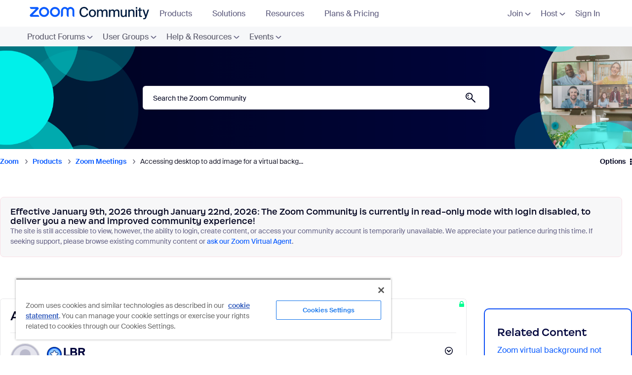

--- FILE ---
content_type: text/html;charset=UTF-8
request_url: https://community.zoom.com/t5/Zoom-Meetings/Accessing-desktop-to-add-image-for-a-virtual-background/m-p/45963
body_size: 44565
content:
<!DOCTYPE html><html prefix="og: http://ogp.me/ns#" dir="ltr" lang="en" class="no-js">
	<head>
	
	<title>
	Accessing desktop to add image for a virtual backg... - Zoom Community
</title>
	
	
	    <script src="https://cdn.cookielaw.org/scripttemplates/otSDKStub.js"  type="text/javascript" charset="UTF-8" data-domain-script="054bb50c-9aa4-49a0-8c41-57b963195b3a" sandbox="allow-scripts"></script>
<script type="text/javascript">
    function OptanonWrapper() {
        var trustDom = document.getElementById('ot-do-not-sell');
        if (trustDom) {
            trustDom.text = "Do Not Sell/Share My Personal Information";
        }
    }
</script>
<meta name="google-site-verification" content="FBXRmMekzD0eBe6vlNQUwXJdkHEUl8NavlhO6AGFsRs" /> 
<meta property="og:type" content="website">
<meta property="og:url" content="https://community.zoom.com">
<meta property="og:title" content="Zoom Community">
<meta property="og:description" content="The Zoom Community: A collaborative place for customers to find solutions, ask questions, and connect with peers.">
<meta property="og:image" content="https://community.zoom.com/html/@CB657C0F61BDB2AADAB6CB6A5EBB3FEB/assets/metatag.jpg">
<meta property="twitter:card" content="summary_large_image">
<meta property="twitter:url" content="https://community.zoom.com">
<meta property="twitter:title" content="Zoom Community">
<meta property="twitter:description" content="The Zoom Community: A collaborative place for customers to find solutions, ask questions, and connect with peers.">
<meta property="twitter:image" content="https://community.zoom.com/html/@CB657C0F61BDB2AADAB6CB6A5EBB3FEB/assets/metatag.jpg">


<script src="https://ajax.googleapis.com/ajax/libs/jquery/3.2.1/jquery.min.js"></script>
<script>(function(w,d,s,l,i){w[l]=w[l]||[];w[l].push({'gtm.start':
new Date().getTime(),event:'gtm.js'});var f=d.getElementsByTagName(s)[0],
j=d.createElement(s),dl=l!='dataLayer'?'&l='+l:'';j.async=true;j.src=
'https://www.googletagmanager.com/gtm.js?id='+i+dl;f.parentNode.insertBefore(j,f);
})(window,document,'script','dataLayer','GTM-PFKRJ62');</script>
<link rel="stylesheet" href='https://community.zoom.com/html/@FB56D0CC32599BF77DCA54BC2EC9608E/assets/bootstrap.min.css'/>
<script
  src="https://code.jquery.com/jquery-3.6.0.min.js"
  integrity="sha256-/xUj+3OJU5yExlq6GSYGSHk7tPXikynS7ogEvDej/m4="
  crossorigin="anonymous"></script>
<script src="https://cdnjs.cloudflare.com/ajax/libs/popper.js/1.14.6/umd/popper.min.js" integrity="sha384-wHAiFfRlMFy6i5SRaxvfOCifBUQy1xHdJ/yoi7FRNXMRBu5WHdZYu1hA6ZOblgut" crossorigin="anonymous"></script>
<script src='https://community.zoom.com/html/@F85ED132338861DA267744001221F2F1/assets/bootstrap.min.js'></script>

<link rel="stylesheet" href="https://cdnjs.cloudflare.com/ajax/libs/slick-carousel/1.8.1/slick.css" integrity="sha512-wR4oNhLBHf7smjy0K4oqzdWumd+r5/+6QO/vDda76MW5iug4PT7v86FoEkySIJft3XA0Ae6axhIvHrqwm793Nw==" crossorigin="anonymous" referrerpolicy="no-referrer" />
<script src="https://cdnjs.cloudflare.com/ajax/libs/slick-carousel/1.8.1/slick.min.js" integrity="sha512-XtmMtDEcNz2j7ekrtHvOVR4iwwaD6o/FUJe6+Zq+HgcCsk3kj4uSQQR8weQ2QVj1o0Pk6PwYLohm206ZzNfubg==" crossorigin="anonymous" referrerpolicy="no-referrer"></script>



<script>
var current_locale = 'en';
var qualtrics_locale = current_locale.toUpperCase();
  
if (qualtrics_locale == 'ES') { qualtrics_locale = 'ES-ES'; }
if (qualtrics_locale == 'PT') { qualtrics_locale = 'PT-BR'; }
if (qualtrics_locale == 'IN') { qualtrics_locale = 'ID'; } 
if (qualtrics_locale == 'ZH-CN') { qualtrics_locale = 'ZH-S'; }
if (qualtrics_locale == 'ZH-TW') { qualtrics_locale = 'ZH-T'; }
if (qualtrics_locale == 'IW') { qualtrics_locale = 'HE'; }

var user = {email: '', locale: ''};
if (true){
  user.email = null;
  user.locale = current_locale;
} else {
  user.email = "";
  user.locale = current_locale;
}
</script>
<script type='text/javascript'>

// Check a Cookie Value
function checkCookie(name) {
  var match = document.cookie.match(new RegExp('(^| )' + name + '=([^;]+)'));
  if (match) { return match[2]; }
  else { return "open"; }
}

// Set a Cookie
function setCookie(cName, cValue, expDays) {
  let date = new Date();
  date.setTime(date.getTime() + (expDays * 24 * 60 * 60 * 1000));
  const expires = "expires=" + date.toUTCString();
  document.cookie = cName + "=" + cValue + "; " + expires + "; path=/";
}
</script>

	
	
	
	<meta content="User unable to add virtual background from the desktop. Desktop does not populate to add an image" name="description"/><meta content="width=device-width, initial-scale=1.0, user-scalable=yes" name="viewport"/><meta content="2022-03-30T11:41:33-07:00" itemprop="dateModified"/><meta content="text/html; charset=UTF-8" http-equiv="Content-Type"/><link href="https://community.zoom.com/t5/Zoom-Meetings/Accessing-desktop-to-add-image-for-a-virtual-background/m-p/45963#M22868" rel="canonical"/>
	<meta content="https://community-staging.gss.corp.zoom.com/html/assets/community_previewURL.jpg?version=preview" property="og:image"/><meta content="https://community.zoom.com/t5/user/viewprofilepage/user-id/167886" property="article:author"/><meta content="article" property="og:type"/><meta content="https://community.zoom.com/t5/Zoom-Meetings/Accessing-desktop-to-add-image-for-a-virtual-background/m-p/45963#M22868" property="og:url"/><meta content="Zoom Meetings" property="article:section"/><meta content="User unable to add virtual background from the desktop.  Desktop does not populate to add an image" property="og:description"/><meta content="2022-03-04T19:02:35.467Z" property="article:published_time"/><meta content="2022-03-30T11:41:33-07:00" property="article:modified_time"/><meta content="Accessing desktop to add image for a virtual background" property="og:title"/>
	
	
		<link class="lia-link-navigation hidden live-links" title="topic Accessing desktop to add image for a virtual background in Zoom Meetings" type="application/rss+xml" rel="alternate" id="link" href="/fnwwh38523/rss/message?board.id=meetings&amp;message.id=22868"></link>
	

	
	
	    
            	<link href="/skins/6753993/a18daad2cb78e3253ecbe170adb8e83a/zoom.css" rel="stylesheet" type="text/css"/>
            
	

	
	
	
	
	<link rel="shortcut icon" href="https://community.zoom.com/html/@39425EF750764A83418BEE3B50A5D81F/assets/favicon.ico" />

<script>
!function(e,t,n,s,u,a){e.twq||(s=e.twq=function(){s.exe?s.exe.apply(s,arguments):s.queue.push(arguments);
},s.version='1.1',s.queue=[],u=t.createElement(n),u.async=!0,u.src='//static.ads-twitter.com/uwt.js',
a=t.getElementsByTagName(n)[0],a.parentNode.insertBefore(u,a))}(window,document,'script');
// Insert Twitter Pixel ID and Standard Event data below
twq('init','o5np0');
twq('track','PageView');
</script>
<script>
!function(f,b,e,v,n,t,s)
{if(f.fbq)return;n=f.fbq=function(){n.callMethod?
n.callMethod.apply(n,arguments):n.queue.push(arguments)};
if(!f._fbq)f._fbq=n;n.push=n;n.loaded=!0;n.version='2.0';
n.queue=[];t=b.createElement(e);t.async=!0;
t.src=v;s=b.getElementsByTagName(e)[0];
s.parentNode.insertBefore(t,s)}(window, document,'script',
'https://connect.facebook.net/en_US/fbevents.js');
fbq('init', '4633436110010443');
fbq('track', 'PageView');
</script>
<noscript><img height="1" width="1" style="display:none" src="https://www.facebook.com/tr?id=4633436110010443&ev=PageView&noscript=1"/></noscript>


<script type='text/javascript'>
(function(){var g=function(e,h,f,g){
this.get=function(a){for(var a=a+"=",c=document.cookie.split(";"),b=0,e=c.length;b<e;b++){for(var d=c[b];" "==d.charAt(0);)d=d.substring(1,d.length);if(0==d.indexOf(a))return d.substring(a.length,d.length)}return null};
this.set=function(a,c){var b="",b=new Date;b.setTime(b.getTime()+6048E5);b="; expires="+b.toGMTString();document.cookie=a+"="+c+b+"; path=/; "};
this.check=function(){var a=this.get(f);if(a)a=a.split(":");else if(100!=e)"v"==h&&(e=Math.random()>=e/100?0:100),a=[h,e,0],this.set(f,a.join(":"));else return!0;var c=a[1];if(100==c)return!0;switch(a[0]){case "v":return!1;case "r":return c=a[2]%Math.floor(100/c),a[2]++,this.set(f,a.join(":")),!c}return!0};
this.go=function(){if(this.check()){var a=document.createElement("script");a.type="text/javascript";a.src=g;document.body&&document.body.appendChild(a)}};
this.start=function(){var t=this;"complete"!==document.readyState?window.addEventListener?window.addEventListener("load",function(){t.go()},!1):window.attachEvent&&window.attachEvent("onload",function(){t.go()}):t.go()};};
try{(new g(100,"r","QSI_S_ZN_3n73TzBARYQLwcC","https://zn3n73tzbaryqlwcc-zoomfeedback.siteintercept.qualtrics.com/SIE/?Q_ZID=ZN_3n73TzBARYQLwcC")).start()}catch(i){}})();
</script><div id='ZN_3n73TzBARYQLwcC'><!--DO NOT REMOVE-CONTENTS PLACED HERE--></div>


<script language="javascript" type="text/javascript">
<!--
if("undefined"==typeof LITHIUM)var LITHIUM={};LITHIUM.Loader=function(){var c=[],b=[],a=!1,d=!1;return{onLoad:function(b){"function"===typeof b&&(!0===a?b():c.push(b))},onJsAttached:function(a){"function"===typeof a&&(!0===d?a():b.push(a))},runJsAttached:function(){d=!0;for(var a=0;a<b.length;a++)b[a]()},getOnLoadFunctions:function(){return c},setLoaded:function(){a=!0},isLoaded:function(){return a},isJsAttached:function(){return d}}}();"undefined"===typeof LITHIUM.Components&&(LITHIUM.Components={});LITHIUM.Components.render=function(c,b,a){LITHIUM.Loader.onLoad(function(){var d=LITHIUM.Components.renderUrl(c),g={type:"GET",dataType:"json"};LITHIUM.jQuery.extend(g,a||{});g.hasOwnProperty("url")||LITHIUM.jQuery.extend(g,{url:d});g.data=b;if("object"!==typeof g.data||null===g.data)g.data={};g.data.originalPageName=LITHIUM.Components.ORIGINAL_PAGE_NAME;g.data.originalPageContext=LITHIUM.Components.ORIGINAL_PAGE_CONTEXT;LITHIUM.jQuery.ajax(g)}.bind(this))};
LITHIUM.Components.renderUrl=function(c,b){var a=LITHIUM.Components.RENDER_URL;LITHIUM.jQuery.each({"component-id":c},function(b,c){a=a.replace(new RegExp("#{"+b+"}","g"),c)});"undefined"!==typeof b&&(a+="?"+LITHIUM.jQuery.param(b));return a};
LITHIUM.Components.renderInPlace=function(c,b,a,d){function g(a){var b=document.createElement("div"),c=(new Date).getTime()+Math.floor(1E7*Math.random()+1);b.setAttribute("id",c);a.parentNode.insertBefore(b,a);return c}if(d)var m=d;else!1===LITHIUM.Loader.isLoaded()&&(document.currentScript?m=g(document.currentScript):(d=document.querySelectorAll("script"),1<d.length&&(m=g(d[d.length-1]))));LITHIUM.Loader.onLoad(function(){var d=LITHIUM.jQuery,g=b||{},l=a||{},k=d("#"+m);d.extend(g,{renderedScripts:LITHIUM.RenderedScripts.toString(),
"component-id":c});d.extend(l,{success:function(a){var b=a.content;LITHIUM.AngularSupport.isAngularEnabled()&&(b=LITHIUM.AngularSupport.compile(b));k.replaceWith(b);LITHIUM.AjaxSupport.ScriptsProcessor.handleScriptEvaluation(a);(a=LITHIUM.jQuery(b).attr("id"))&&LITHIUM.jQuery("#"+a).trigger("LITHIUM:ajaxSuccess:renderInPlace",{componentId:c})},error:function(b,c,d){0===b.readyState||0===b.status?k.html(""):k.html('\x3cspan class\x3d"lia-ajax-error-text"\x3e'+a.errorMessage+"\x3c/span\x3e");k.removeClass(LITHIUM.Css.BASE_LAZY_LOAD).removeClass("lia-fa-spin")}});
k&&LITHIUM.Components.render(c,g,l)}.bind(this))};/*
 modernizr v3.3.1
 Build https://modernizr.com/download?-exiforientation-filereader-flash-setclasses-dontmin

 Copyright (c)
  Faruk Ates
  Paul Irish
  Alex Sexton
  Ryan Seddon
  Patrick Kettner
  Stu Cox
  Richard Herrera

 MIT License
 {
      "name": "EXIF Orientation",
      "property": "exiforientation",
      "tags": ["image"],
      "builderAliases": ["exif_orientation"],
      "async": true,
      "authors": ["Paul Sayre"],
      "notes": [{
        "name": "Article by Dave Perrett",
        "href": "http://recursive-design.com/blog/2012/07/28/exif-orientation-handling-is-a-ghetto/"
      },{
        "name": "Article by Calvin Hass",
        "href": "http://www.impulseadventure.com/photo/exif-orientation.html"
      }]
    }
    ! {
      "name": "Flash",
      "property": "flash",
      "tags": ["flash"],
      "polyfills": ["shumway"]
      }
      ! {
      "name": "File API",
      "property": "filereader",
      "caniuse": "fileapi",
      "notes": [{
        "name": "W3C Working Draft",
        "href": "https://www.w3.org/TR/FileAPI/"
      }],
      "tags": ["file"],
      "builderAliases": ["file_api"],
      "knownBugs": ["Will fail in Safari 5 due to its lack of support for the standards defined FileReader object"]
    }
    !*/
LITHIUM.LiModernizr=function(){(function(c,b,a){function d(b){var a=p.className,h=e._config.classPrefix||"";r&&(a=a.baseVal);e._config.enableJSClass&&(a=a.replace(new RegExp("(^|\\s)"+h+"no-js(\\s|$)"),"$1"+h+"js$2"));e._config.enableClasses&&(a+=" "+h+b.join(" "+h),r?p.className.baseVal=a:p.className=a)}function g(){return"function"!==typeof b.createElement?b.createElement(arguments[0]):r?b.createElementNS.call(b,"http://www.w3.org/2000/svg",arguments[0]):b.createElement.apply(b,arguments)}function m(){var a=
b.body;a||(a=g(r?"svg":"body"),a.fake=!0);return a}function q(a,b){if("object"==typeof a)for(var h in a)u(a,h)&&q(h,a[h]);else{a=a.toLowerCase();h=a.split(".");var c=e[h[0]];2==h.length&&(c=c[h[1]]);if("undefined"!=typeof c)return e;b="function"==typeof b?b():b;1==h.length?e[h[0]]=b:(!e[h[0]]||e[h[0]]instanceof Boolean||(e[h[0]]=new Boolean(e[h[0]])),e[h[0]][h[1]]=b);d([(b&&0!=b?"":"no-")+h.join("-")]);e._trigger(a,b)}return e}var t=[],l=[],k={_version:"3.3.1",_config:{classPrefix:"",enableClasses:!0,
enableJSClass:!0,usePrefixes:!0},_q:[],on:function(a,b){var h=this;setTimeout(function(){b(h[a])},0)},addTest:function(a,b,c){l.push({name:a,fn:b,options:c})},addAsyncTest:function(a){l.push({name:null,fn:a})}},e=function(){};e.prototype=k;e=new e;var p=b.documentElement,r="svg"===p.nodeName.toLowerCase(),u;(function(){var a={}.hasOwnProperty;u="undefined"!==typeof a&&"undefined"!==typeof a.call?function(b,h){return a.call(b,h)}:function(a,b){return b in a&&"undefined"===typeof a.constructor.prototype[b]}})();
k._l={};k.on=function(a,b){this._l[a]||(this._l[a]=[]);this._l[a].push(b);e.hasOwnProperty(a)&&setTimeout(function(){e._trigger(a,e[a])},0)};k._trigger=function(a,b){if(this._l[a]){var h=this._l[a];setTimeout(function(){var a;for(a=0;a<h.length;a++){var c=h[a];c(b)}},0);delete this._l[a]}};e._q.push(function(){k.addTest=q});e.addAsyncTest(function(){LITHIUM.Loader.onLoad(function(){var a=b.createElement("img");a.onerror=function(){q("exiforientation",!1,{aliases:["exif-orientation"]});b.body.removeChild(a)};
a.onload=function(){q("exiforientation",2!==a.width,{aliases:["exif-orientation"]});b.body.removeChild(a)};a.src="[data-uri]\x3d\x3d";
b.body&&(a.setAttribute("style","position: absolute; left: -9999;"),b.body.appendChild(a))})});e.addAsyncTest(function(){var a=function(a){p.contains(a)||p.appendChild(a)},e=function(a,b){var c=!!a;c&&(c=new Boolean(c),c.blocked="blocked"===a);q("flash",function(){return c});if(b&&f.contains(b)){for(;b.parentNode!==f;)b=b.parentNode;f.removeChild(b)}};try{var d="ActiveXObject"in c&&"Pan"in new c.ActiveXObject("ShockwaveFlash.ShockwaveFlash")}catch(v){}if(!("plugins"in navigator&&"Shockwave Flash"in
navigator.plugins||d)||r)e(!1);else{var n=g("embed"),f=m(),k;n.type="application/x-shockwave-flash";f.appendChild(n);if("Pan"in n||d){var l=function(){a(f);if(!p.contains(f))return f=b.body||f,n=g("embed"),n.type="application/x-shockwave-flash",f.appendChild(n),setTimeout(l,1E3);p.contains(n)?(k=n.style.cssText,""!==k?e("blocked",n):e(!0,n)):e("blocked");f.fake&&f.parentNode&&f.parentNode.removeChild(f)};setTimeout(l,10)}else a(f),e("blocked",n),f.fake&&f.parentNode&&f.parentNode.removeChild(f)}});
e.addTest("filereader",!!(c.File&&c.FileList&&c.FileReader));(function(){var a,b;for(b in l)if(l.hasOwnProperty(b)){var c=[];var d=l[b];if(d.name&&(c.push(d.name.toLowerCase()),d.options&&d.options.aliases&&d.options.aliases.length))for(a=0;a<d.options.aliases.length;a++)c.push(d.options.aliases[a].toLowerCase());d="function"===typeof d.fn?d.fn():d.fn;for(a=0;a<c.length;a++){var f=c[a];f=f.split(".");1===f.length?e[f[0]]=d:(!e[f[0]]||e[f[0]]instanceof Boolean||(e[f[0]]=new Boolean(e[f[0]])),e[f[0]][f[1]]=
d);t.push((d?"":"no-")+f.join("-"))}}})();d(t);delete k.addTest;delete k.addAsyncTest;for(a=0;a<e._q.length;a++)e._q[a]();LITHIUM.Modernizr=e})(window,document)}();(function(){LITHIUM.Globals=function(){var c={};return{preventGlobals:function(b){for(var a=0;a<b.length;a++){var d=b[a];d in window&&void 0!==window[d]&&(c[d]=window[d],window[d]=void 0)}},restoreGlobals:function(b){for(var a=0;a<b.length;a++){var d=b[a];c.hasOwnProperty(d)&&(window[d]=c[d])}}}}()})();(function(){function c(a,b){return a.replace(/\/+$/,"")+"/"+b}function b(a){return m.ajax({url:a,dataType:"script",cache:!0})}function a(a){var d=c(a,"core.min.js"),l=c(a,"video-plugin/main_html5.min.js"),k=c(a,"video-plugin/bit_wrapper.min.js"),e=c(a,"skin-plugin/html5-skin.min.js"),p=c(a,"skin-plugin/html5-skin.min.css");void 0===g&&(g=b(d).then(function(){return b(l)}).then(function(){return b(k)}).then(function(){return b(e)}).then(function(){var a=m.Deferred(),b=m("\x3clink/\x3e",{rel:"stylesheet",
type:"text/css",href:p}).appendTo("head");a.resolve(b);return a.promise()}));return g}function d(a,b,d,g){var e=c(a,"skin-plugin/skin.json");OO.ready(function(){var a=m.extend({},g,{onCreate:function(a){LITHIUM.OOYALA.players[b]={containerId:b,videoId:d,messageBus:a.mb};a.subscribe("playerEmbedded","liResize",function(){LITHIUM.Video(a.elementId,"playerEmbedded")})},skin:{config:e,inline:{responsive:{aspectRatio:"false"}}}});OO.Player.create(b,d,a);m(".lia-vid-container .innerWrapper").css("z-index",
"0")})}LITHIUM.OoyalaPlayer={};LITHIUM.OOYALA=LITHIUM.OOYALA||{};LITHIUM.OOYALA.players=LITHIUM.OOYALA.players||{};var g,m;LITHIUM.OoyalaPlayer.addVideo=function(b,c,g,k){LITHIUM.Loader.onLoad(function(){m=LITHIUM.jQuery;a(b).done(function(){d(b,c,g,k)})})}})();(function(){LITHIUM.EarlyEventCapture=function(c,b,a){if(void 0===LITHIUM.jQuery||!0!==LITHIUM.jQuery.isReady||!LITHIUM.Loader.isJsAttached()){var d=c.getAttribute("data-lia-early-event-captured");if(!0===a&&!0!==d||!0===a)c.setAttribute("data-lia-early-event-captured",!0),LITHIUM.Loader.onJsAttached(function(){var a=LITHIUM.jQuery;a(function(){a(c).trigger(b)})});return!1}return!0}})();(function(c){Element.prototype.matches||(Element.prototype.matches=Element.prototype.msMatchesSelector||Element.prototype.webkitMatchesSelector);Element.prototype.closest||(Element.prototype.closest=function(b){var a=this;do{if(a.matches(b))return a;a=a.parentElement||a.parentNode}while(null!==a&&1===a.nodeType);return null})})(LITHIUM.jQuery);window.FileAPI = { jsPath: '/html/assets/js/vendor/ng-file-upload-shim/' };
LITHIUM.PrefetchData = {"Components":{},"commonResults":{}};
LITHIUM.DEBUG = false;
LITHIUM.CommunityJsonObject = {
  "Validation" : {
    "image.description" : {
      "min" : 0,
      "max" : 1000,
      "isoneof" : [ ],
      "type" : "string"
    },
    "tkb.toc_maximum_heading_level" : {
      "min" : 1,
      "max" : 6,
      "isoneof" : [ ],
      "type" : "integer"
    },
    "tkb.toc_heading_list_style" : {
      "min" : 0,
      "max" : 50,
      "isoneof" : [
        "disc",
        "circle",
        "square",
        "none"
      ],
      "type" : "string"
    },
    "blog.toc_maximum_heading_level" : {
      "min" : 1,
      "max" : 6,
      "isoneof" : [ ],
      "type" : "integer"
    },
    "tkb.toc_heading_indent" : {
      "min" : 5,
      "max" : 50,
      "isoneof" : [ ],
      "type" : "integer"
    },
    "blog.toc_heading_indent" : {
      "min" : 5,
      "max" : 50,
      "isoneof" : [ ],
      "type" : "integer"
    },
    "blog.toc_heading_list_style" : {
      "min" : 0,
      "max" : 50,
      "isoneof" : [
        "disc",
        "circle",
        "square",
        "none"
      ],
      "type" : "string"
    }
  },
  "User" : {
    "settings" : {
      "imageupload.legal_file_extensions" : "*.jpg;*.JPG;*.jpeg;*.JPEG;*.gif;*.GIF;*.png;*.PNG",
      "config.enable_avatar" : true,
      "integratedprofile.show_klout_score" : true,
      "layout.sort_view_by_last_post_date" : true,
      "layout.friendly_dates_enabled" : false,
      "profileplus.allow.anonymous.scorebox" : false,
      "tkb.message_sort_default" : "topicPublishDate",
      "layout.format_pattern_date" : "yyyy-MM-dd",
      "config.require_search_before_post" : "off",
      "isUserLinked" : false,
      "integratedprofile.cta_add_topics_dismissal_timestamp" : -1,
      "layout.message_body_image_max_size" : 1000,
      "profileplus.everyone" : false,
      "integratedprofile.cta_connect_wide_dismissal_timestamp" : -1,
      "blog.toc_maximum_heading_level" : "",
      "integratedprofile.hide_social_networks" : false,
      "blog.toc_heading_indent" : "",
      "contest.entries_per_page_num" : 20,
      "layout.messages_per_page_linear" : 10,
      "integratedprofile.cta_manage_topics_dismissal_timestamp" : -1,
      "profile.shared_profile_test_group" : false,
      "integratedprofile.cta_personalized_feed_dismissal_timestamp" : -1,
      "integratedprofile.curated_feed_size" : 10,
      "contest.one_kudo_per_contest" : false,
      "integratedprofile.enable_social_networks" : false,
      "integratedprofile.my_interests_dismissal_timestamp" : -1,
      "profile.language" : "en",
      "layout.friendly_dates_max_age_days" : 31,
      "layout.threading_order" : "thread_ascending",
      "blog.toc_heading_list_style" : "disc",
      "useRecService" : false,
      "layout.module_welcome" : "<h2>Welcome to the Zoom Community<\/h2>",
      "imageupload.max_uploaded_images_per_upload" : 100,
      "imageupload.max_uploaded_images_per_user" : 1000,
      "integratedprofile.connect_mode" : "",
      "tkb.toc_maximum_heading_level" : "",
      "tkb.toc_heading_list_style" : "disc",
      "sharedprofile.show_hovercard_score" : true,
      "config.search_before_post_scope" : "community",
      "tkb.toc_heading_indent" : "",
      "p13n.cta.recommendations_feed_dismissal_timestamp" : -1,
      "imageupload.max_file_size" : 10000,
      "layout.show_batch_checkboxes" : false,
      "integratedprofile.cta_connect_slim_dismissal_timestamp" : -1
    },
    "isAnonymous" : true,
    "policies" : {
      "image-upload.process-and-remove-exif-metadata" : true
    },
    "registered" : false,
    "emailRef" : "",
    "id" : -1,
    "login" : "Anonymous"
  },
  "Server" : {
    "communityPrefix" : "/fnwwh38523",
    "nodeChangeTimeStamp" : 1768915517903,
    "tapestryPrefix" : "/t5",
    "deviceMode" : "DESKTOP",
    "responsiveDeviceMode" : "DESKTOP",
    "membershipChangeTimeStamp" : "0",
    "version" : "25.12",
    "branch" : "25.12-release",
    "showTextKeys" : false
  },
  "Config" : {
    "phase" : "prod",
    "integratedprofile.cta.reprompt.delay" : 30,
    "profileplus.tracking" : {
      "profileplus.tracking.enable" : false,
      "profileplus.tracking.click.enable" : false,
      "profileplus.tracking.impression.enable" : false
    },
    "app.revision" : "2512231126-s6f44f032fc-b18",
    "navigation.manager.community.structure.limit" : "1000"
  },
  "Activity" : {
    "Results" : [ ]
  },
  "NodeContainer" : {
    "viewHref" : "https://community.zoom.com/t5/Products/ct-p/your-community",
    "description" : "",
    "id" : "your-community",
    "shortTitle" : "Products",
    "title" : "Products",
    "nodeType" : "category"
  },
  "Page" : {
    "skins" : [
      "zoom",
      "theme_hermes",
      "responsive_peak"
    ],
    "authUrls" : {
      "loginUrl" : "https://community.zoom.com/?referer=https%3A%2F%2Fcommunity.zoom.com%2Ft5%2FZoom-Meetings%2FAccessing-desktop-to-add-image-for-a-virtual-background%2Fm-p%2F45963%2Fthread-id%2F22868",
      "loginUrlNotRegistered" : "https://community.zoom.com/?redirectreason=notregistered&referer=https%3A%2F%2Fcommunity.zoom.com%2Ft5%2FZoom-Meetings%2FAccessing-desktop-to-add-image-for-a-virtual-background%2Fm-p%2F45963%2Fthread-id%2F22868",
      "loginUrlNotRegisteredDestTpl" : "https://community.zoom.com/?redirectreason=notregistered&referer=%7B%7BdestUrl%7D%7D"
    },
    "name" : "ForumTopicPage",
    "rtl" : false,
    "object" : {
      "viewHref" : "/t5/Zoom-Meetings/Accessing-desktop-to-add-image-for-a-virtual-background/td-p/45963",
      "subject" : "Accessing desktop to add image for a virtual background",
      "id" : 45963,
      "page" : "ForumTopicPage",
      "type" : "Thread"
    }
  },
  "WebTracking" : {
    "Activities" : { },
    "path" : "Community:Zoom/Category:Products/Board:Zoom Meetings/Message:Accessing desktop to add image for a virtual background"
  },
  "Feedback" : {
    "targeted" : { }
  },
  "Seo" : {
    "markerEscaping" : {
      "pathElement" : {
        "prefix" : "@",
        "match" : "^[0-9][0-9]$"
      },
      "enabled" : false
    }
  },
  "TopLevelNode" : {
    "viewHref" : "https://community.zoom.com/",
    "description" : "",
    "id" : "fnwwh38523",
    "shortTitle" : "Zoom",
    "title" : "Zoom Community",
    "nodeType" : "Community"
  },
  "Community" : {
    "viewHref" : "https://community.zoom.com/",
    "integratedprofile.lang_code" : "en",
    "integratedprofile.country_code" : "US",
    "id" : "fnwwh38523",
    "shortTitle" : "Zoom",
    "title" : "Zoom Community"
  },
  "CoreNode" : {
    "conversationStyle" : "forum",
    "viewHref" : "https://community.zoom.com/t5/Zoom-Meetings/bd-p/meetings",
    "settings" : { },
    "description" : "",
    "id" : "meetings",
    "shortTitle" : "Zoom Meetings",
    "title" : "Zoom Meetings",
    "nodeType" : "Board",
    "ancestors" : [
      {
        "viewHref" : "https://community.zoom.com/t5/Products/ct-p/your-community",
        "description" : "",
        "id" : "your-community",
        "shortTitle" : "Products",
        "title" : "Products",
        "nodeType" : "category"
      },
      {
        "viewHref" : "https://community.zoom.com/",
        "description" : "",
        "id" : "fnwwh38523",
        "shortTitle" : "Zoom",
        "title" : "Zoom Community",
        "nodeType" : "Community"
      }
    ]
  }
};
LITHIUM.Components.RENDER_URL = "/t5/util/componentrenderpage/component-id/#{component-id}?render_behavior=raw";
LITHIUM.Components.ORIGINAL_PAGE_NAME = 'forums/v5/ForumTopicPage';
LITHIUM.Components.ORIGINAL_PAGE_ID = 'ForumTopicPage';
LITHIUM.Components.ORIGINAL_PAGE_CONTEXT = '[base64]..';
LITHIUM.Css = {
  "BASE_DEFERRED_IMAGE" : "lia-deferred-image",
  "BASE_BUTTON" : "lia-button",
  "BASE_SPOILER_CONTAINER" : "lia-spoiler-container",
  "BASE_TABS_INACTIVE" : "lia-tabs-inactive",
  "BASE_TABS_ACTIVE" : "lia-tabs-active",
  "BASE_AJAX_REMOVE_HIGHLIGHT" : "lia-ajax-remove-highlight",
  "BASE_FEEDBACK_SCROLL_TO" : "lia-feedback-scroll-to",
  "BASE_FORM_FIELD_VALIDATING" : "lia-form-field-validating",
  "BASE_FORM_ERROR_TEXT" : "lia-form-error-text",
  "BASE_FEEDBACK_INLINE_ALERT" : "lia-panel-feedback-inline-alert",
  "BASE_BUTTON_OVERLAY" : "lia-button-overlay",
  "BASE_TABS_STANDARD" : "lia-tabs-standard",
  "BASE_AJAX_INDETERMINATE_LOADER_BAR" : "lia-ajax-indeterminate-loader-bar",
  "BASE_AJAX_SUCCESS_HIGHLIGHT" : "lia-ajax-success-highlight",
  "BASE_CONTENT" : "lia-content",
  "BASE_JS_HIDDEN" : "lia-js-hidden",
  "BASE_AJAX_LOADER_CONTENT_OVERLAY" : "lia-ajax-loader-content-overlay",
  "BASE_FORM_FIELD_SUCCESS" : "lia-form-field-success",
  "BASE_FORM_WARNING_TEXT" : "lia-form-warning-text",
  "BASE_FORM_FIELDSET_CONTENT_WRAPPER" : "lia-form-fieldset-content-wrapper",
  "BASE_AJAX_LOADER_OVERLAY_TYPE" : "lia-ajax-overlay-loader",
  "BASE_FORM_FIELD_ERROR" : "lia-form-field-error",
  "BASE_SPOILER_CONTENT" : "lia-spoiler-content",
  "BASE_FORM_SUBMITTING" : "lia-form-submitting",
  "BASE_EFFECT_HIGHLIGHT_START" : "lia-effect-highlight-start",
  "BASE_FORM_FIELD_ERROR_NO_FOCUS" : "lia-form-field-error-no-focus",
  "BASE_EFFECT_HIGHLIGHT_END" : "lia-effect-highlight-end",
  "BASE_SPOILER_LINK" : "lia-spoiler-link",
  "BASE_DISABLED" : "lia-link-disabled",
  "FACEBOOK_LOGOUT" : "lia-component-users-action-logout",
  "FACEBOOK_SWITCH_USER" : "lia-component-admin-action-switch-user",
  "BASE_FORM_FIELD_WARNING" : "lia-form-field-warning",
  "BASE_AJAX_LOADER_FEEDBACK" : "lia-ajax-loader-feedback",
  "BASE_AJAX_LOADER_OVERLAY" : "lia-ajax-loader-overlay",
  "BASE_LAZY_LOAD" : "lia-lazy-load"
};
(function() { if (!window.LITHIUM_SPOILER_CRITICAL_LOADED) { window.LITHIUM_SPOILER_CRITICAL_LOADED = true; window.LITHIUM_SPOILER_CRITICAL_HANDLER = function(e) { if (!window.LITHIUM_SPOILER_CRITICAL_LOADED) return; if (e.target.classList.contains('lia-spoiler-link')) { var container = e.target.closest('.lia-spoiler-container'); if (container) { var content = container.querySelector('.lia-spoiler-content'); if (content) { if (e.target.classList.contains('open')) { content.style.display = 'none'; e.target.classList.remove('open'); } else { content.style.display = 'block'; e.target.classList.add('open'); } } e.preventDefault(); return false; } } }; document.addEventListener('click', window.LITHIUM_SPOILER_CRITICAL_HANDLER, true); } })();
LITHIUM.noConflict = true;
LITHIUM.useCheckOnline = false;
LITHIUM.RenderedScripts = [
  "jquery.position-toggle-1.0.js",
  "PartialRenderProxy.js",
  "NoConflict.js",
  "ThreadedDetailMessageList.js",
  "Namespace.js",
  "jquery.json-2.6.0.js",
  "jquery.function-utils-1.0.js",
  "ResizeSensor.js",
  "InlineMessageReplyEditor.js",
  "OoyalaPlayer.js",
  "jquery.clone-position-1.0.js",
  "jquery.tools.tooltip-1.2.6.js",
  "jquery.ui.widget.js",
  "LiModernizr.js",
  "prism.js",
  "SpoilerToggle.js",
  "SearchForm.js",
  "jquery.hoverIntent-r6.js",
  "jquery.lithium-selector-extensions.js",
  "LazyLoadComponent.js",
  "jquery.appear-1.1.1.js",
  "HelpIcon.js",
  "jquery.effects.core.js",
  "ElementMethods.js",
  "InformationBox.js",
  "AutoComplete.js",
  "DropDownMenuVisibilityHandler.js",
  "json2.js",
  "jquery.delayToggle-1.0.js",
  "Components.js",
  "jquery.ui.mouse.js",
  "ForceLithiumJQuery.js",
  "DataHandler.js",
  "AjaxFeedback.js",
  "jquery.css-data-1.0.js",
  "jquery.ui.draggable.js",
  "jquery.iframe-transport.js",
  "Tooltip.js",
  "PolyfillsAll.js",
  "EarlyEventCapture.js",
  "jquery.blockui.js",
  "ActiveCast3.js",
  "jquery.autocomplete.js",
  "ElementQueries.js",
  "Sandbox.js",
  "jquery.ui.dialog.js",
  "MessageBodyDisplay.js",
  "jquery.ui.resizable.js",
  "Text.js",
  "DeferredImages.js",
  "jquery.ui.core.js",
  "jquery.placeholder-2.0.7.js",
  "jquery.viewport-1.0.js",
  "Events.js",
  "Forms.js",
  "Placeholder.js",
  "Lithium.js",
  "jquery.js",
  "Link.js",
  "InlineMessageReplyContainer.js",
  "Throttle.js",
  "jquery.fileupload.js",
  "jquery.ajax-cache-response-1.0.js",
  "Loader.js",
  "jquery.tmpl-1.1.1.js",
  "jquery.scrollTo.js",
  "jquery.effects.slide.js",
  "InlineMessageEditor.js",
  "jquery.ui.position.js",
  "AjaxSupport.js",
  "MessageViewDisplay.js",
  "Video.js",
  "Auth.js",
  "SearchAutoCompleteToggle.js",
  "jquery.iframe-shim-1.0.js",
  "DropDownMenu.js",
  "Globals.js",
  "Cache.js"
];(function(){LITHIUM.AngularSupport=function(){function g(a,c){a=a||{};for(var b in c)"[object object]"===Object.prototype.toString.call(c[b])?a[b]=g(a[b],c[b]):a[b]=c[b];return a}var d,f,b={coreModule:"li.community",coreModuleDeps:[],noConflict:!0,bootstrapElementSelector:".lia-page .min-width .lia-content",bootstrapApp:!0,debugEnabled:!1,useCsp:!0,useNg2:!1},k=function(){var a;return function(b){a||(a=document.createElement("a"));a.href=b;return a.href}}();LITHIUM.Angular={};return{preventGlobals:LITHIUM.Globals.preventGlobals,
restoreGlobals:LITHIUM.Globals.restoreGlobals,init:function(){var a=[],c=document.querySelector(b.bootstrapElementSelector);a.push(b.coreModule);b.customerModules&&0<b.customerModules.length&&a.concat(b.customerModules);b.useCsp&&(c.setAttribute("ng-csp","no-unsafe-eval"),c.setAttribute("li-common-non-bindable",""));d=LITHIUM.angular.module(b.coreModule,b.coreModuleDeps);d.config(["$locationProvider","$provide","$injector","$logProvider","$compileProvider","$qProvider","$anchorScrollProvider",function(a,
c,e,d,f,g,h){h.disableAutoScrolling();h=document.createElement("base");h.setAttribute("href",k(location));document.getElementsByTagName("head")[0].appendChild(h);window.history&&window.history.pushState&&a.html5Mode({enabled:!0,requireBase:!0,rewriteLinks:!1}).hashPrefix("!");d.debugEnabled(b.debugEnabled);f.debugInfoEnabled(b.debugEnabled);e.has("$uibModal")&&c.decorator("$uibModal",["$delegate",function(a){var b=a.open;a.open=function(a){a.backdropClass=(a.backdropClass?a.backdropClass+" ":"")+
"lia-modal-backdrop";a.windowClass=(a.windowClass?a.windowClass+" ":"")+"lia-modal-window";return b(a)};return a}]);e.has("uibDropdownConfig")&&(e.get("uibDropdownConfig").openClass="lia-dropdown-open");e.has("uibButtonConfig")&&(e.get("uibButtonConfig").activeClass="lia-link-active");g.errorOnUnhandledRejections(!1)}]);if(b.bootstrapApp)f=b.useNg2?LITHIUM.Angular.upgradeAdapter.bootstrap(c,a):LITHIUM.angular.bootstrap(c,a);else LITHIUM.Loader.onLoad(function(){f=LITHIUM.angular.element(c).injector()});
LITHIUM.Angular.app=d},compile:function(a){void 0===a&&(a=document.querySelector(b.bootstrapElementSelector));var c;if(void 0===a||""===a)return a;f.invoke(["$rootScope","$compile",function(b,d){try{var e=LITHIUM.angular.element(a)}catch(l){e=LITHIUM.angular.element("\x3cli:safe-wrapper\x3e"+a+"\x3c/li:safe-wrapper\x3e")}e.attr("li-common-non-bindable","");c=d(e)(b);b.$digest()}]);return c},isAngularEnabled:function(){return void 0!==d},updateLocationUrl:function(a,b){f.invoke(["$location","$rootScope",
"$browser",function(c,d,e){a=""===a?"?":a;c.url(a,b);d.$apply()}])},setOptions:function(a){return g(b,a)},getOptions:function(){return b},initGlobal:function(a){LITHIUM.angular=a;b.useNg2&&(LITHIUM.Angular.upgradeAdapter=new ng.upgrade.UpgradeAdapter)}}}()})();(function(){LITHIUM.ScriptLoader=function(){function d(a){a in e||(e[a]={loaded:!1});return e[a]}function f(){g.filter(function(a){return!a.loaded}).forEach(function(a){var b=!0;a.labels.forEach(function(a){!1===d(a).loaded&&(b=!1)});b&&(a.loaded=!0,a.callback())})}var e={},g=[];return{load:function(a){a.forEach(function(a){var b=document.getElementsByTagName("head")[0]||document.documentElement,c=document.createElement("script");c.src=a.url;c.async=!1;a.crossorigin&&a.integrity&&(c.setAttribute("crossorigin",
a.crossorigin),c.setAttribute("integrity",a.integrity));b.insertBefore(c,b.firstChild);d(a.label)})},setLoaded:function(a){d(a).loaded=!0;f()},ready:function(a,b){g.push({labels:a,callback:b,loaded:!1});f()}}}()})();LITHIUM.ScriptLoader.load([{"name":"lia-scripts-common-min.js","label":"common","url":"/t5/scripts/0FBAB47D244ABC35EF85D924E16EE128/lia-scripts-common-min.js"},{"name":"lia-scripts-body-min.js","label":"body","url":"/t5/scripts/0D9A7DAD1FD6D2503682BC2FB148928B/lia-scripts-body-min.js"},{"name":"lia-scripts-angularjs-min.js","label":"angularjs","url":"/t5/scripts/00A777938B56ECCE5DB9E6C80A2C3591/lia-scripts-angularjs-min.js"},{"name":"lia-scripts-angularjsModules-min.js","label":"angularjsModules","url":"/t5/scripts/247BFD773573F9B73DDA2C8C5E7EA053/lia-scripts-angularjsModules-min.js"}]);
// -->
</script></head>
	<body class="lia-board lia-user-status-anonymous ForumTopicPage lia-body lia-a11y" id="lia-body">
	
	
	<div id="B30-220-8" class="ServiceNodeInfoHeader">
</div>
	
	
	
	

	<div class="lia-page">
		<center>
			
				<noscript><iframe src="https://www.googletagmanager.com/ns.html?id=GTM-PFKRJ62"
height="0" width="0" style="display:none;visibility:hidden" sandbox="allow-scripts"></iframe></noscript>
 
					
	
	<div class="MinimumWidthContainer">
		<div class="min-width-wrapper">
			<div class="min-width">		
				
						<div class="lia-content">
                            
							
							
							
		
	<div class="lia-quilt lia-quilt-forum-topic-page lia-quilt-layout-two-column-main-side lia-top-quilt lia-forum-topic-page-gte-5">
	<div class="lia-quilt-row lia-quilt-row-header">
		<div class="lia-quilt-column lia-quilt-column-24 lia-quilt-column-single lia-quilt-column-common-header">
			<div class="lia-quilt-column-alley lia-quilt-column-alley-single">
	
		
			<div class="lia-quilt lia-quilt-header lia-quilt-layout-custom-universal-zoom-header lia-component-quilt-header">
	<div class="lia-quilt-row lia-quilt-row-header-main">
		<div class="lia-quilt-column lia-quilt-column-24 lia-quilt-column-single lia-quilt-column-header-main-container">
			<div class="lia-quilt-column-alley lia-quilt-column-alley-single">
	
		
			
<div id="header-main-container">
    <div id="header" class="header" style="min-height:94px;">
<div id="header-banner" class="header-banner header-banner-default hide hide-no-promo">
  <div class="header-banner-container">
    <div class="banner-content">
      <p class="header-banner-text">
        <b>Zoomtopia is here.</b> Unlock the transformative power of generative AI, helping you connect, collaborate, and Work Happy with AI Companion.
      </p>
<a href="https://zoomtopia.com/?utm_source=communitypg&amp;utm_medium=web&amp;utm_content=homepage_ad" class="header-banner-cta" target="_blank">
        Register now
        <span class="footer-arrow white-arrow"></span>
      </a>
    </div>
    <span id="banner-1" tabindex="0" class="banner-close banner-1"></span>
  </div>
</div>        <div id="header-mainbar" class="v2-mainbar">
            <div class="header-container">
                <a href="/" tabindex="0" id="header-logo-a">
                    <img alt="community.title" id="community-logo" src="https://community.zoom.com/html/@89FCD579330EAB2BED78F11AB8257868/assets/Community-Logo-EN.svg">
                </a>
                <ul role="menubar" id="main-menubar" class="menubar" aria-label="">
                    <li role="none" class="dropdown-li">
                        <a href="javascript:void(0);" class="dropdown-link" tabindex="0" aria-label='Products'>Products<span class="dropdown-caret"></span></a>
                        <div role="menu" id="product-dropdown" aria-label="" class="menu header-dropdown v2-dropdown">
                            <div class="v2-dropdown-visible">
                                <div class="v2-inner">
                                    <div class="product-top-callout">
                                        <img class="product-icon" src="/html/assets/AICompanion-WithEmblem.svg" style="">
                                        <div class="product-top-text">
                                        <p>Empowering you to increase productivity, improve team effectiveness, and enhance skills.</p>
                                        <a href="https://www.zoom.com/en/ai-assistant/" class="">Learn more</a>
                                    </div>
                                </div>
                                <div class="product-icons-container">
                                    <div class="product-icons-left">
                                        <div class="left-icons-header icons-header">
                                            <a href="https://www.zoom.com/en/products/collaboration-tools/">
                                            <img class="zm-workplace-logo" src="/html/assets/blue-zoom-logo.svg"><h2>Workplace</h2><img class="arrow-icon" src="/html/assets/link-arrow-blue.svg">
                                            </a>
                                        </div>
                                        <div class="left-icons-body icons-body">
                                            <div class="col-1">
                                                <div class="product-group">
                                                    <h5>Communication</h5>
                                                    <ul>
                                                        <li><a href="https://www.zoom.com/en/products/virtual-meetings/"><img src="/html/assets/nav_meetings_icon.svg"><span>Meetings</span></a></li>
                                                        <li><a href="https://www.zoom.com/en/products/team-chat/"><img src="/html/assets/nav_chat_icon.svg"><span>Team Chat</span></a></li>
                                                        <li><a href="https://www.zoom.com/en/products/voip-phone/"><img src="/html/assets/nav_phone_icon.svg"><span>Phone</span></a></li>
                                                        <li><a href="https://www.zoom.com/en/products/email-calendar/"><img src="/html/assets/nav_mail_icon.svg"><span>Mail &amp; Calendar</span></a></li>
                                                        <li><a href="https://www.zoom.com/en/products/appointment-scheduler/"><img src="/html/assets/nav_scheduler_icon.svg"><span>Scheduler</span></a></li>
                                                    </ul>
                                                </div>
                                            </div>
                                            <div class="col-2">
                                                <div class="product-group">
                                                    <h5>Productivity</h5>
                                                    <ul>
                                                        <li><a href="https://www.zoom.com/en/products/collaborative-docs/"><img src="/html/assets/nav_docs_icon.svg"><span>Docs</span></a></li>
                                                        <li><a href="https://www.zoom.com/en/products/online-whiteboard/"><img src="/html/assets/nav_whiteboard_icon.svg"><span>Whiteboard</span></a></li>
                                                        <li><a href="https://www.zoom.com/en/products/video-recording/"><img src="/html/assets/nav_clips_icon.svg"><span>Clips</span></a></li>
                                                        <li><a href="https://www.zoom.com/en/products/productivity/"><img src="/html/assets/nav_tasks_icon.svg"><span>Tasks</span></a></li>
                                                    </ul>
                                                </div>
                                                <div class="product-group">
                                                    <h5>Apps &amp; Integration</h5>
                                                    <ul>
                                                        <li><a href="https://zoom.us/workplace-apps"><img src="/html/assets/nav_app_icon.svg"><span>App Marketplace</span></a></li>
                                                    </ul>
                                                </div>
                                            </div>
                                            <div class="col-3">
                                                <div class="product-group">
                                                    <h5>Spaces</h5>
                                                    <ul>
                                                        <li><a href="https://www.zoom.com/en/products/meeting-rooms/"><img src="/html/assets/nav_rooms_icon.svg"><span>Rooms</span></a></li>
                                                        <li><a href="https://www.zoom.com/en/products/meeting-rooms/features/workspace/"><img src="/html/assets/nav_workspace_reservation_icon.svg"><span>Workspace Reservation</span></a></li>
                                                        <li><a href="https://www.zoom.com/en/products/meeting-rooms/features/workspace/"><img src="/html/assets/nav_digital_signage_icon.svg"><span>Digital Signage</span></a></li>
                                                        <li><a href="https://www.zoom.com/en/products/meeting-rooms/features/workspace/#visitor-management"><img src="/html/assets/nav_visitor_management_icon.svg"><span>Visitor Management</span></a></li>
                                                    </ul>
                                                </div>
                                                <div class="product-group">
                                                    <h5>Employee Engagement</h5>
                                                    <ul>
                                                        <li><a href="https://www.zoom.com/en/products/workvivo/"><img src="/html/assets/nav_workvivo_icon.svg"><span>Workvivo</span></a></li>
                                                    </ul>
                                                </div>
                                            </div>
                                        </div>
                                    </div>
                                    <div class="product-icons-right">
                                        <div class="right-icons-header icons-header">
                                            <a href="https://www.zoom.com/en/products/business-services/"><h2>Business Services</h2><img class="arrow-icon" src="/html/assets/link-arrow-blue.svg"></a>
                                        </div>
                                        <div class="right-icons-body icons-body">
                                            <div class="product-group grp-1">
                                                <h5>Customer Care</h5>
                                                <ul>
                                                    <li><a href="https://www.zoom.com/en/products/contact-center/"><img src="/html/assets/nav_contact_center_icon.svg"><span>Contact Center</span></a></li>
                                                    <li><a href="https://www.zoom.com/en/products/contact-center/features/virtual-agent/"><img src="/html/assets/nav_virtual_agent_icon.svg"><span>Virtual Agent</span></a></li>
                                                    <li><a href="https://www.zoom.com/en/products/contact-center/features/workforce-engagement-management/"><img src="/html/assets/nav_workforce_engagement_icon.svg"><span>Workforce Engagement</span></a></li>
                                                </ul>
                                            </div>
                                            <div class="product-group grp-2">
                                                <h5>Sales</h5>
                                                <ul>
                                                    <li><a href="https://www.zoom.com/en/products/conversation-intelligence/"><img src="/html/assets/nav_revenue_accelerator_icon.svg"><span>Revenue Accelerator</span></a></li>
                                                </ul>
                                            </div>
                                            <div class="product-group grp-3">
                                                <h5>Marketing</h5>
                                                <ul>
                                                    <li><a href="https://www.zoom.com/en/products/event-platform/"><img src="/html/assets/nav_events_icon.svg"><span>Events</span></a></li>
                                                    <li><a href="https://www.zoom.com/en/products/webinars/"><img src="/html/assets/nav_webinars_icon.svg"><span>Webinars</span></a></li>
                                                </ul>
                                            </div>
                                            <div class="product-group grp-4">
                                                <h5>Ecosystems</h5>
                                                <ul>
                                                    <li><a href="https://www.zoom.com/en/video-sdk/"><img src="/html/assets/nav_api_icon.svg"><span>APIs &amp; SDKs</span></a></li>
                                                    <li><a href="https://zoom.com/en/products/workflow-automation/"><img src="/html/assets/product-workflow-automation.svg"><span>Workflow Automation</span></a></li>
                                                </ul>
                                            </div>
                                        </div>
                                    </div>
                                </div>
                            </div>
                        </div>
                        <div class="v2-dropdown-ctas">
                            <a href="https://www.zoom.com/en/products/" class="left-link">Discover all products<img src="/html/assets/link-arrow-white.svg"></a>
                            <a href="https://zoom.us/pricing" class="right-link plans-pricing">Plans &amp; Pricing <img src="/html/assets/link-arrow-blue.svg"></a>
                        </div>
                    </li>
                    <li role="none" class="dropdown-li">
                        <a class="dropdown-link" href="javascript:void(0);" tabindex="0">Solutions<span class="dropdown-caret"></span></a>
                        <div role="menu" id="solutions-dropdown" aria-label="" class="menu header-dropdown v2-dropdown">
                            <div class="v2-dropdown-visible">
                                <div class="v2-inner">
                                    <div class="col-1">
                                        <div class="col-header">
                                            <a href="https://www.zoom.com/en/industry/">By industry
                                                <img src="/html/assets/link-arrow-blue.svg">
                                            </a>
                                        </div>
                                        <ul>
                                            <li><a href="https://www.zoom.com/en/industry/education/">Education</a></li>
                                            <li><a href="https://www.zoom.com/en/industry/finance/">Financial Services</a></li>
                                            <li><a href="https://www.zoom.com/en/industry/government/">Government</a></li>
                                            <li><a href="https://www.zoom.com/en/industry/healthcare/">Healthcare</a></li>
                                            <li><a href="https://www.zoom.com/en/industry/manufacturing/">Manufacturing</a></li>
                                            <li><a href="https://www.zoom.com/en/industry/retail/">Retail</a></li>
                                            <li><a href="https://www.zoom.com/en/frontline-workers/">Frontline</a></li>
                                        </ul>
                                    </div>
                                    <div class="col-2">
                                        <div class="col-header">
                                            <span>By audience</span>
                                        </div>
                                        <ul>
                                            <li><a href="https://www.zoom.com/en/audiences/small-business/">Small and Midsize businesses</a></li>
                                        </ul>
                                        <div class="indented-chunk">
                                            <h5>Enterprise</h5>
                                            <ul>
                                                <li><a href="https://www.zoom.com/en/audiences/it-professionals/">IT Professionals</a></li>
                                                <li><a href="https://www.zoom.com/en/audiences/cx/">Customer Experience</a></li>
                                                <li><a href="https://www.zoom.com/en/audiences/sales-and-revenue/">Sales and Revenue</a></li>
                                                <li><a href="https://www.zoom.com/en/audiences/av-facilities/">Facilities</a></li>
                                                <li><a href="https://www.zoom.com/en/audiences/marketing-events/">Marketing and Events</a></li>
                                            </ul>
                                        </div>
                                    </div>
                                    <div class="col-3">
                                        <div class="col-header"><a href="https://developers.zoom.us/docs/">For developers<img src="/html/assets/link-arrow-blue.svg"></a></div>
                                        <ul>
                                            <li><a href="https://www.zoom.com/en/video-sdk/">Video SDK</a></li>
                                            <li><a href="https://developers.zoom.us/docs/meeting-sdk/">Meeting SDK</a></li>
                                            <li><a href="https://marketplace.zoom.us/">App Marketplace</a></li>
                                            <li><a href="https://developers.zoom.us/docs/api/">APIs</a></li>
                                            <li><a href="https://developers.zoom.us/docs/api/rest/webhook-reference/">Webhooks</a></li>
                                            <li><a href="https://www.zoom.com/en/zoom-apps/">Zoom Apps</a></li>
                                            <li><a href="https://developers.zoom.us/docs/">Developer Solutions</a></li>
                                        </ul>
                                    </div>
                                    <div class="col-4">
                                        <div class="col-header"><a href="https://partners.zoom.us/">For partners<img src="/html/assets/link-arrow-blue.svg"></a></div>
                                        <ul>
                                            <li><a href="https://partner.zoom.us/solutions/">Partner Solutions</a></li>
                                            <li><a href="https://partner.zoom.us/partner-locator/">Find a Partner</a></li>
                                            <li><a href="https://partner.zoom.us/">Become a Partner</a></li>
                                            <li><a href="https://mypartnerportal.zoom.us/">Partner Portal</a></li>
                                            <li><a href="https://mypartnerportal.zoom.us/?sso=21&amp;RelayState=/pages/38/home">Partner Learning Center</a></li>
                                        </ul>
                                    </div>
                                </div>
                                <div class="solutions-footer plans-pricing">
                                    <a href="https://zoom.us/pricing">
                                    Plans &amp; Pricing 
                                    <img class="post-link-arrow" src="/html/assets/link-arrow-white.svg">
                                    </a>
                                </div>
                            </div>
                        </div>
                    </li>
                    <li role="none" class="dropdown-li">
                        <a class="dropdown-link" href="javascript:void(0);" tabindex="0">Resources<span class="dropdown-caret"></span></a>
                        <div role="menu" id="resources-dropdown" aria-label="" class="menu header-dropdown v2-dropdown">
                            <div class="v2-dropdown-visible">
                                <div class="v2-inner">
                                    <div class="resources-links">
                                        <div class="col-1">
                                            <div class="col-header">Explore</div>
                                            <ul>
                                                <li><a href="https://www.zoom.com/en/blog/">Zoom Blog</a></li>
                                                <li><a href="https://www.zoom.com/en/resources/">Resource Library</a></li>
                                                <li><a href="https://ev.zoom.us/">Webinars &amp; Events</a></li>
                                                <li><a href="https://www.zoom.com/en/customer-stories/all/">Customer Stories</a></li>
                                                <li><a href="https://explore.zoom.us/en/trust/">Zoom Trust Center</a></li>
                                            </ul>
                                        </div>
                                        <div class="col-2">
                                            <div class="col-header">Connect &amp; learn</div>
                                            <ul>
                                                <li><a href="/">Zoom Community</a></li>
                                                <li><a href="https://learning.zoom.us/learn">Learning Center</a></li>
                                                <li><a href="https://learn-zoom.us/show-me">How-to Videos</a></li>
<li><a href="https://events.zoom.us/eo/AsGmtVcsNuaXLrlYNfkaKSphxX-acfgoGLA3gKJv74EKmPPf34Bc~AggLXsr32QYFjq8BlYLZ5I06Dg">Customer Success Hub</a></li>

                                            </ul>
                                        </div>
                                        <div class="col-3">
                                            <div class="col-header">Hardware &amp; services</div>
                                            <ul>
                                                <li><a href="https://explore.zoom.us/en/global-services/">Global services</a></li>
                                                <li><a href="https://www.zoom.com/en/hardware/">Hardware options</a></li>
                                                <li><a href="https://www.zoom.com/en/products/cmk/">Customer Managed Key</a></li>
                                            </ul>
                                        </div>
                                        <div class="col-4">
                                            <div class="col-header">Support</div>
                                            <ul>
                                                <li><a href="https://support.zoom.com/hc/en/">Customer Support</a></li>
                                                <li><a href="https://explore.zoom.us/en/support-plans/">Premier Support</a></li>
                                                <li><a href="https://devsupport.zoom.us/hc/en-us">Developer Support</a></li>
                                                <li><a href="https://explore.zoom.us/en/support-plans/developer/">Premier Developer Support</a></li>
                                            </ul>
                                        </div>
                                    </div>
                                    <div class="resources-callouts">
                                        <div>
                                            <img src="/html/assets/resources-zoom-download.svg">
                                            <div class="callout-text">
                                                <h5>Download the Zoom app</h5>
                                                <p>Keep your Zoom app up to date to access the latest features.</p>
                                                <a href="https://zoom.us/download" class="desktop-link">Download Center</a>
                                                <a href="https://zoom.us/download" class="mobile-link">Download the Zoom app</a>
                                            </div>
                                        </div>
                                        <div>
                                            <img src="/html/assets/resources-zoom-backgrounds.svg">
                                            <div class="callout-text">
                                                <h5>Zoom Virtual Backgrounds</h5>
                                                <p>Download hi-res images and animations to elevate your next Zoom meeting.</p>
                                                <a href="https://www.zoom.com/en/products/virtual-meetings/features/virtual-background-library/" class="desktop-link">Browse Backgrounds</a>
                                                <a href="https://www.zoom.com/en/products/virtual-meetings/features/virtual-background-library/" class="mobile-link">Zoom Virtual Backgrounds</a>
                                            </div>
                                        </div> 
                                    </div>
                                </div>
                            </div>
                        </div>
                    </li>
                    <li role="none">
                        <a href="https://zoom.us/pricing" tabindex="0">Plans &amp; Pricing</a>
                    </li>
                </ul>
                <ul role="menubar" id="join-host-bar" class="">
                    <li role="none" id="join-li" class="dropdown-li alt-dropdown-style">
                        <a role="menuitem" tabindex="0" href="javascript:void(0);" class="header-link dropdown-link">Join<span class="dropdown-caret"></span></a>
                        <ul role="menu" id="join-dropdown" aria-label="" class="menu header-dropdown">
                            <li role="none"><a role="menuitem" href="https://zoom.us/join">Join by Meeting ID</a></li>
                            <li role="none"><a role="menuitem" href="https://zoom.us/calendar/list">Public Event List</a></li>
                        </ul>
                    </li>
                    <li role="none" id="host-li" class="dropdown-li alt-dropdown-style">
                        <a role="menuitem" tabindex="0" href="javascript:void(0);" class="header-link dropdown-link">Host<span class="dropdown-caret"></span></a>
                        <ul role="menu" id="host-dropdown" aria-label="" class="menu header-dropdown">
                            <li role="none"><a role="menuitem" href="https://zoom.us/start/sharemeeting">Screen Share Only</a></li>
                            <li role="none"><a role="menuitem" href="https://zoom.us/start/videomeeting">With Video On</a></li>
                            <li role="none"><a role="menuitem" href="https://zoom.us/start/webmeeting">With Video Off</a></li>
                        </ul>
                    </li>
                    <li role="none" class="dropdown-li alt-dropdown-style bottom-button nav navbar-nav" id="sign-in-li">
                        <a role="menuitem" tabindex="0" href="https://community.zoom.com/?referer=https%3A%2F%2Fcommunity.zoom.com%2Ft5%2FZoom-Meetings%2FAccessing-desktop-to-add-image-for-a-virtual-background%2Fm-p%2F45963%2Fthread-id%2F22868" class="header-link zoom-login-link">Sign In</a>
                    </li>
                </ul>
                <input type="checkbox" tabindex="-1" id="main-nav-checkbox" autocomplete="off" class="nav-checkbox-dropdown support-checkbox visuallyHidden" data-open="main-menubar">
                <label tabindex="0" for="main-nav-checkbox" id="main-nav-checkbox-label" class="hamburger-button">
                    <span class="bar bar1"></span>
                    <span class="bar bar2"></span>
                    <span class="bar bar3"></span>
                    <span class="bar bar4"></span>
                </label>
            </div>
        </div>
<div id="header-community">
    <div class="header-container">
        <input type="checkbox" tabindex="-1" id="community-nav-checkbox" class="nav-checkbox-dropdown community-checkbox visuallyHidden" data-open="header-community-ul">
        <label tabindex="0" for="community-nav-checkbox" id="community-nav-checkbox-label">Community<span class="dropdown-caret"></span></label>
        
        <ul id="header-community-ul" class="menubar" role="menubar">
            <!-- Product Forums -->
            <li role="none" id="products-li" class="dropdown-li">
                <a role="menuitem" class="dropdown-link" tabindex="0" href="javascript:void(0);">Product Forums<span class="dropdown-caret"></span></a>
                <div id="product-community-dropdown" class="header-dropdown v2-dropdown" role="menu">
                    <div class="v2-subnav-visible">
                        <div class="v2-subnav-inner">
                            <div class="col-1 subnav-product-callout">
                                <div class="col-header">
                                    <img class="ai-companion-logo" src="/html/assets/AICompanion-WithEmblem.svg">
                                </div>
                                <div class="col-body">
                                    <p>Empowering you to increase productivity, improve team effectiveness, and enhance skills.</p>
                                    <a href="/t5/Zoom-AI-Companion/bd-p/zoom-ai-companion">Zoom AI Companion</a>
                                </div>
                            </div>
                            <div class="col-2 zm-workplace-section">
                                <div class="col-header">
                                    <img alt="Zoom Workplace" class="workplace-logo" src="/html/assets/zm-workplace-logo.svg">
                                </div>
                                <div class="col-body">
                                    <ul>
                                        <li><a href="/t5/Meetings/bd-p/meetings">Meetings</a></li>
                                        <li><a href="/t5/Chat/bd-p/chat">Team Chat</a></li>
                                        <li><a href="/t5/Phone-System/bd-p/phone">Phone System</a></li>
                                        <li><a href="/t5/Mail-and-Calendar/bd-p/mail-calendar">Mail &amp; Calendar</a></li>
                                        <li><a href="/t5/Scheduler/bd-p/scheduler">Scheduler</a></li>
                                        <li><a href="/t5/Zoom-Docs/bd-p/ZoomDocs">Docs</a></li>
                                        <li><a href="/t5/Whiteboard/bd-p/Whiteboard">Whiteboard</a></li>
                                        <li><a href="/t5/Zoom-Clips/bd-p/Clips">Clips</a></li>
                                        <li><a href="/t5/Zoom-Notes/bd-p/zoom-notes">Notes</a></li>
                                        <li><a href="/t5/Marketplace/bd-p/marketplace">Marketplace</a></li>
                                        <li><a href="/t5/Rooms-and-Workspaces/bd-p/rooms_workspace">Rooms and Workspaces</a></li>
                                        <li><a href="/t5/Workspace-Reservation/bd-p/workspace-reservation">Workspace Reservation</a></li>
                                        <li><a href="/t5/Tasks/bd-p/tasks">Tasks</a></li>
                                        <li><a href="/t5/Zoom-Hub/bd-p/hub">Zoom Hub</a></li>
                                    </ul>
                                </div>
                            </div>
                            <div class="col-3 zm-business-services-section">
                                <div class="col-header">
                                    <h2>Business Services</h2>
                                </div>
                                <div class="col-body">
                                    <ul>
                                        <li><a href="/t5/Contact-Center/bd-p/contact_center">Contact Center</a></li>
                                        <li><a href="/t5/Virtual-Agent/bd-p/virtual-agent">Virtual Agent</a></li>
                                        <li><a href="/t5/Revenue-Accelerator/bd-p/revenue-accelerator">Revenue Accelerator</a></li>
                                        <li><a href="/t5/Events-and-Webinars/bd-p/Events_Webinars">Events</a></li>
                                        <li><a href="/t5/Zoom-Webinars/bd-p/webinars">Webinars</a></li>
                                        <li><a href="/t5/Zoom-Sessions/bd-p/sessions">Webinars Plus</a></li>
                                    </ul>
                                </div>
                            </div>
                        </div>
                    </div>
                    <div class="v2-subnav-ctas">
                        <a href="/t5/Products/ct-p/your-community">All Products<img src="/html/assets/link-arrow-blue.svg"></a>
                    </div>
                </div>
            </li>

             <!-- Community User Groups -->
            <li role="none" class="dropdown-li">
                <a role="menuitem" class="dropdown-link" tabindex="0" href="javascript:void(0);">User Groups<span class="dropdown-caret"></span></a>
                <div id="community-user-groups-dropdown" class="header-dropdown v2-dropdown" role="menu">
                    <div class="v2-subnav-visible">
                        <div class="v2-subnav-inner">
                            <div class="col-1 subnav-product-callout">
                                <div class="col-header">
                                    <img class="zoom-logo" src="/html/assets/blue-zoom-logo.svg" alt="Zoom Logo">
                                    <h2>Community User Groups</h2>
                                </div>
                                <div class="col-body">
                                    <p>User groups are unique spaces where community members can collaborate, network, and exchange knowledge on similar interests and expertise.</p>
                                </div>
                            </div>
                            <div class="col-2">
                                <div class="col-header">
                                    <h2>Programs</h2>
                                </div>
                                <div class="col-body">
                                    <ul>
                                        <li><a href="/t5/Zoom-Community-Champions/gh-p/Champions">Community Champions</a></li>
                                        <li><a href="/t5/Zoom-Education-Ambassador/gh-p/EduAmbassadors">Zoom Education Ambassador Program</a></li>
                                    </ul>
                                </div>
                            </div>
                            <div class="col-3">
                                <div class="col-header">
                                    <h2>Location and Language</h2>
                                </div>
                                <div class="col-body">
                                    <ul>
                                        <li><a href="/t5/India-User-Group/gh-p/india-user-group">India</a></li>
                                        <li><a href="/t5/Japan-User-Group/gh-p/japan-user-group">Japan</a></li>
                                        <li><a href="/t5/Singapore-User-Group/gh-p/singapore-user-group">Singapore</a></li>
                                        <li><a href="/t5/Australia-and-New-Zealand-User/gh-p/ANZ">Australia and New Zealand</a></li>
                                    </ul>
                                </div>
                            </div>
                            <div class="col-4">
                                <div class="col-header">
                                    <h2>Industry</h2>
                                </div>
                                <div class="col-body">
                                    <ul>
                                        <li><a href="/t5/Education-User-Group/gh-p/education-user-group">Education</a></li>
                                        <li><a href="/t5/Healthcare-User-Group/gh-p/healthcare-user-group">Healthcare</a></li>
                                         <li><a href="/t5/Zoom-Events-Sessions-Experts/gh-p/events-sessions">Zoom Events Experts</a></li>
<li><a href="/t5/Nonprofit/gh-p/nonprofit">Nonprofit</a></li>
                                    </ul>
                                </div>
                            </div>
                        </div>
                    </div>
                    <div class="v2-subnav-ctas">
                        <a href="/t5/Community-User-Groups/ct-p/community-user-groups">View all user groups<img src="/html/assets/link-arrow-blue.svg"></a>
                    </div>
                </div>
            </li>

            <!-- Community Help -->
            <li role="none" class="dropdown-li">
                <a role="menuitem" class="dropdown-link" tabindex="0" href="javascript:void(0);">Help &amp; Resources<span class="dropdown-caret"></span></a>
                <div id="community-help-dropdown" class="header-dropdown v2-dropdown" role="menu">
                    <div class="v2-subnav-visible">
                        <div class="v2-subnav-inner">
                            <div class="col-1 subnav-product-callout">
                                <div class="col-header">
                                    <img class="zoom-logo" src="/html/assets/blue-zoom-logo.svg" alt="Zoom Logo">
                                    <h2>Community Help</h2>
                                </div>
                                <div class="col-body">
                                    <p>Help &amp; Resources is your place to discover helpful Zoom support resources, browse Zoom Community how-to documentation, and stay updated on community announcements.</p>
                                </div>
                            </div>
                            <div class="col-2">
                                <div class="col-header">
                                    <h2>All Support</h2>
                                </div>
                                <div class="col-body">
                                    <ul>
                                        <li><a href="https://support.zoom.com">Zoom Support</a></li>
                                        <li><a href="https://zoomstatus.com/">Zoom Status</a></li>
                                        <li><a href="https://support.zoom.com/hc/en/article?id=zm_kb&sysparm_article=KB0068808">Submit Feedback</a></li>
                                         <li role="none"><a role="menuitem" tabindex="0" href="/t5/Billing-Account-Management/bd-p/account-billing" class="ccp-navbar-link">Billing &amp; Account Management</a></li>
                                    </ul>
                                </div>
                            </div>
                            <div class="col-3">
                                <div class="col-header">
                                    <h2>Community Resources</h2>
                                </div>
                                <div class="col-body">
                                    <ul>
                                        <li role="none"><a role="menuitem" tabindex="0" href="/t5/Community-Center/bd-p/CommunityCenter" class="cc-navbar-link">Community Center</a></li>
                                        <li role="none"><a role="menuitem" tabindex="0" href="/t5/Rewards-Recognition/bd-p/rewards-recognition" class="hr-navbar-link">Rewards &amp; Recognition</a></li>
                                        <li role="none"><a role="menuitem" tabindex="0" href="/t5/Social-Corner/bd-p/SocialCorner" class="sc-navbar-link">Social Corner</a></li>
                                        <li role="none"><a role="menuitem" tabindex="0" href="/t5/Community-Champion-Program/bd-p/Community-Champion-Program" class="ccp-navbar-link">Community Champion Program</a></li>
                                        
                                        <!-- Always-visible entries -->
                                        <li role="none"><a role="menuitem" tabindex="0" href="/t5/Customer-Success-Forum/bd-p/customer-success-forum" class="csf-navbar-link">Customer Success Forum</a></li>
                                        <li role="none"><a role="menuitem" tabindex="0" href="/t5/OnDemand-Learning/bd-p/OnDemandLearning" class="odl-navbar-link">OnDemand Learning</a></li>

                                    </ul>
                                </div>
                            </div>
                        </div>
                    </div>
                </div>
            </li>

            <!-- Community Events -->
            <li role="none" class="dropdown-li">
                <a role="menuitem" class="dropdown-link" tabindex="0" href="javascript:void(0);">Events<span class="dropdown-caret"></span></a>
                <div id="community-events-dropdown" class="header-dropdown v2-dropdown" role="menu">
                    <div class="v2-subnav-visible">
                        <div class="v2-subnav-inner">
                            <div class="col-1 subnav-product-callout">
                                <div class="col-header">
                                    <img class="zoom-logo" src="/html/assets/blue-zoom-logo.svg" alt="Zoom Logo">
                                    <h2>Community Events</h2>
                                </div>
                                <div class="col-body">
                                    <p>The Events page is your destination for upcoming webinars, platform training sessions, targeted user events, and more. Stay updated on opportunities to enhance your skills and connect with fellow Zoom users.</p>
                                </div>
                            </div>
                            <div class="col-2">
                                <div class="col-header">
                                    <h2>Community Events</h2>
                                </div>
                                <div class="col-body">
                                    <ul>
                                        <li role="none"><a role="menuitem" tabindex="0" href="/t5/Zoomtopia/bd-p/Zoomtopia" class="zoomtopia-navbar-link">Zoomtopia</a></li>
                                        <li role="none"><a role="menuitem" tabindex="0" href="/t5/Work-Transformation-Summit/bd-p/Work-Transformation-Summit" class="wts-navbar-link">Work Transformation Summit</a></li>
                                        <li role="none"><a role="menuitem" tabindex="0" target=_blank; href="https://bit.ly/4hzcU3D" class="events-navbar-link">Customer Success Events</a></li>
                                    </ul>
                                </div>
                            </div>
                        </div>
                    </div>
                </div>
            </li>

        
        </ul>
        <div class="header-usernav-container">
            <div class="header-notification">
            </div>
            <div class="header-messages">
            </div>
        </div>
    </div>
</div>    </div>
</div>
		
	
	
</div>
		</div>
	</div><div class="lia-quilt-row lia-quilt-row-header-hero">
		<div class="lia-quilt-column lia-quilt-column-24 lia-quilt-column-single lia-quilt-column-header-hero-content">
			<div class="lia-quilt-column-alley lia-quilt-column-alley-single">
	
		
			<style>
#lia-body .lia-quilt-row-header-hero {
background: url(https://assets.zoom.us/community/Community+Hero+Headers/product-meetings-hero-2024-v2.png) no-repeat center / cover;
}
</style>
		
	
	

	
		<div class="header-hero-wrapper">
			
		
			<div id="lia-searchformV32" class="SearchForm lia-search-form-wrapper lia-mode-default lia-component-common-widget-search-form">
	

	
		<div class="lia-inline-ajax-feedback">
			<div class="AjaxFeedback" id="ajaxfeedback"></div>
			
	

	

		</div>

	

	
		<div id="searchautocompletetoggle">	
	
		

	
		<div class="lia-inline-ajax-feedback">
			<div class="AjaxFeedback" id="ajaxfeedback_0"></div>
			
	

	

		</div>

	

	
			
            <form enctype="multipart/form-data" class="lia-form lia-form-inline SearchForm" action="https://community.zoom.com/t5/forums/v5/forumtopicpage.searchformv32.form.form" method="post" id="form" name="form"><div class="t-invisible"><input value="board-id/meetings/message-id/22868/thread-id/22868" name="t:ac" type="hidden"></input><input value="search/contributions/page" name="t:cp" type="hidden"></input><input value="[base64].." name="lia-form-context" type="hidden"></input><input value="ForumTopicPage:board-id/meetings/message-id/22868/thread-id/22868:searchformv32.form:" name="liaFormContentKey" type="hidden"></input><input value="yDZKQFNI0U/sd9X4pbUemqvQQZw=:H4sIAAAAAAAAALWSzUrDQBSFr4Wuigiib6DbiajdqAhFUISqweBaZibTNJpk4sxNEzc+ik8gvkQX7nwHH8CtKxfmzxJbwaTUVZhzw/nOmblP79COD+FAC6r40OAyQOWyCF0ZaMOkjtgrJgOp/NHONtER810sP9nfIkGtoCuVQ2hI+VAQpKHQqO67hEslPJcRRrUgPZaKlOOxKzx7wxIYhZtX487b+stnC5b60MnZ0junvkBY7d/QETU8GjiGlUYKnP0kRFguwEcFeAHBe02Dm0pyobWV+Wid0sbP9u7g4/G1BZCE8QWc1U3kpzapWoqZ+S+SvoMHgPQ+ypGVj/IoC2dlqHZ8CWZdV7xljUqszZa43voPYNHkFE7qGkdaqKrl1Pm7wEqmV59gcYjGkQOJP25h6jyJnOlzRv4DUURusIWhknbEsWo5K002vhzNufG1WHmDLwdzh8gDBQAA" name="t:formdata" type="hidden"></input></div>
	
	

	

	

	
		<div class="lia-inline-ajax-feedback">
			<div class="AjaxFeedback" id="feedback"></div>
			
	

	

		</div>

	

	

	

	


	
	<input value="0LO7zgVP9ER88ypDhTIJcQhevtyk0QDMAfppKbSKnv0." name="lia-action-token" type="hidden"></input>
	
	<input value="form" id="form_UIDform" name="form_UID" type="hidden"></input>
	<input value="" id="form_instance_keyform" name="form_instance_key" type="hidden"></input>
	
                

                
                    
                

                <span class="lia-search-input-wrapper">
                    <span class="lia-search-input-field">
                        <span class="lia-button-wrapper lia-button-wrapper-secondary lia-button-wrapper-searchForm-action"><input value="searchForm" name="submitContextX" type="hidden"></input><input class="lia-button lia-button-secondary lia-button-searchForm-action" value="Search" id="submitContext" name="submitContext" type="submit"></input></span>

                        <span class="lia-hidden-aria-visibile" id="autocompleteInstructionsText"></span><input placeholder="Search the Zoom Community" aria-label="Search" title="Search" class="lia-form-type-text lia-autocomplete-input search-input lia-search-input-message" value="" id="messageSearchField_0" name="messageSearchField" type="text"></input>
                        <span class="lia-hidden-aria-visibile" id="autocompleteInstructionsText_0"></span><input placeholder="Search the Zoom Community" aria-label="Search" title="Search" class="lia-form-type-text lia-autocomplete-input search-input lia-search-input-tkb-article lia-js-hidden" value="" id="messageSearchField_1" name="messageSearchField_0" type="text"></input>
                        

	
		<span class="lia-hidden-aria-visibile" id="autocompleteInstructionsText_1"></span><input placeholder="Enter a keyword to search within the users" ng-non-bindable="" title="Enter a user name or rank" class="lia-form-type-text UserSearchField lia-search-input-user search-input lia-js-hidden lia-autocomplete-input" aria-label="Enter a user name or rank" value="" id="userSearchField" name="userSearchField" type="text"></input>
	

	


                        <span class="lia-hidden-aria-visibile" id="autocompleteInstructionsText_2"></span><input placeholder="Enter a keyword to search within the private messages" title="Enter a search word" class="lia-form-type-text NoteSearchField lia-search-input-note search-input lia-js-hidden lia-autocomplete-input" aria-label="Enter a search word" value="" id="noteSearchField_0" name="noteSearchField" type="text"></input>
						<span class="lia-hidden-aria-visibile" id="autocompleteInstructionsText_3"></span><input title="Enter a search word" class="lia-form-type-text ProductSearchField lia-search-input-product search-input lia-js-hidden lia-autocomplete-input" aria-label="Enter a search word" value="" id="productSearchField" name="productSearchField" type="text"></input>
                        <input class="lia-as-search-action-id" name="as-search-action-id" type="hidden"></input>
                    </span>
                </span>
                

                <span class="lia-cancel-search">cancel</span>

                
            
</form>
		
			<div class="search-autocomplete-toggle-link lia-js-hidden">
				<span>
					<a class="lia-link-navigation auto-complete-toggle-on lia-link-ticket-post-action lia-component-search-action-enable-auto-complete" data-lia-action-token="TCwoNVvaNwLPB53kehNJELSqqqdsrPtKXY3VP9lND3M." rel="nofollow" id="enableAutoComplete" href="https://community.zoom.com/t5/forums/v5/forumtopicpage.enableautocomplete:enableautocomplete?t:ac=board-id/meetings/message-id/22868/thread-id/22868&amp;t:cp=action/contributions/searchactions">Turn on suggestions</a>					
					<span class="HelpIcon">
	<a class="lia-link-navigation help-icon lia-tooltip-trigger" role="button" aria-label="Help Icon" id="link_0" href="#"><span class="lia-img-icon-help lia-fa-icon lia-fa-help lia-fa" alt="Auto-suggest helps you quickly narrow down your search results by suggesting possible matches as you type." aria-label="Help Icon" role="img" id="display"></span></a><div role="alertdialog" class="lia-content lia-tooltip-pos-bottom-left lia-panel-tooltip-wrapper" id="link_1-tooltip-element"><div class="lia-tooltip-arrow"></div><div class="lia-panel-tooltip"><div class="content">Auto-suggest helps you quickly narrow down your search results by suggesting possible matches as you type.</div></div></div>
</span>
				</span>
			</div>
		

	

	

	
	
	
</div>
		
	<div class="spell-check-showing-result">
		Showing results for <span class="lia-link-navigation show-results-for-link lia-link-disabled" aria-disabled="true" id="showingResult"></span>
		

	</div>
	<div>
		
		<span class="spell-check-search-instead">
			Search instead for <a class="lia-link-navigation search-instead-for-link" rel="nofollow" id="searchInstead" href="#"></a>
		</span>

	</div>
	<div class="spell-check-do-you-mean lia-component-search-widget-spellcheck">
		Did you mean: <a class="lia-link-navigation do-you-mean-link" rel="nofollow" id="doYouMean" href="#"></a>
	</div>

	

	

	


	
</div>
		
	
		</div>
	
	
</div>
		</div>
	</div><div class="lia-quilt-row lia-quilt-row-header-bottom">
		<div class="lia-quilt-column lia-quilt-column-24 lia-quilt-column-single lia-quilt-column-header-bottom-content">
			<div class="lia-quilt-column-alley lia-quilt-column-alley-single">
	
		
			
    <div aria-label="breadcrumbs" role="navigation" class="BreadCrumb crumb-line lia-breadcrumb lia-component-common-widget-breadcrumb">
        <ul role="list" id="list" class="lia-list-standard-inline">
            <li class="lia-breadcrumb-node crumb">
            <a class="lia-link-navigation crumb-community lia-breadcrumb-community lia-breadcrumb-forum" href="/">Zoom</a>
            </li>
            <li aria-hidden="true" class="lia-breadcrumb-seperator crumb-community lia-breadcrumb-community lia-breadcrumb-forum">
                <span>
                    <span class="lia-img-icon-list-separator-breadcrumb lia-fa-icon lia-fa-list lia-fa-separator lia-fa-breadcrumb lia-fa" alt="" aria-label="" role="img"></span>
                </span>
            </li>
            <li class="lia-breadcrumb-node crumb">
                <a href="https://community.zoom.com/t5/Products/ct-p/your-community" class="lia-link-navigation crumb-category lia-breadcrumb-category lia-breadcrumb-forum">Products</a>
            </li>
            <li aria-hidden="true" class="lia-breadcrumb-seperator crumb-community lia-breadcrumb-community lia-breadcrumb-forum">
                <span>
                    <span class="lia-img-icon-list-separator-breadcrumb lia-fa-icon lia-fa-list lia-fa-separator lia-fa-breadcrumb lia-fa" alt="" aria-label="" role="img"></span>
                </span>
            </li>
            <li class="lia-breadcrumb-node crumb">
                <a href="https://community.zoom.com/t5/Zoom-Meetings/bd-p/meetings" class="lia-link-navigation crumb-board lia-breadcrumb-board lia-breadcrumb-forum">Zoom Meetings</a>
            </li>
            <li aria-hidden="true" class="lia-breadcrumb-seperator crumb-community lia-breadcrumb-community lia-breadcrumb-forum">
                <span>
                    <span class="lia-img-icon-list-separator-breadcrumb lia-fa-icon lia-fa-list lia-fa-separator lia-fa-breadcrumb lia-fa" alt="" aria-label="" role="img"></span>
                </span>
            </li>
            <li class="lia-breadcrumb-node crumb final-crumb">
                <span class="lia-link-navigation child-thread">Accessing desktop to add image for a virtual backg...</span>
            </li>
    </ul>
    </div>

		
			
    <div class="lia-menu-navigation-wrapper lia-js-hidden lia-menu-action lia-page-options lia-component-community-widget-page-options" id="actionMenuDropDown">	
	<div class="lia-menu-navigation">
		<div class="dropdown-default-item"><a title="Show option menu" class="lia-js-menu-opener default-menu-option lia-js-click-menu lia-link-navigation" aria-expanded="false" role="button" aria-label="Options" id="dropDownLink" href="#">Options</a>
			<div class="dropdown-positioning">
				<div class="dropdown-positioning-static">
					
	<ul aria-label="Dropdown menu items" role="list" id="dropdownmenuitems" class="lia-menu-dropdown-items">
		

	
	
		
			
		
			
		
			
		
			
		
			
		
			
		
			
		
			
		
			
		
			
		
			
		
			
		
			
		
			
		
			
		
			
		
			
		
			
		
			
		
			<li role="listitem"><a class="lia-link-navigation rss-thread-link lia-component-rss-action-thread" rel="nofollow noopener noreferrer" id="rssThread" href="/fnwwh38523/rss/message?board.id=meetings&amp;message.id=22868">Subscribe to RSS Feed</a></li>
		
			<li aria-hidden="true"><span class="lia-separator lia-component-common-widget-link-separator">
	<span class="lia-separator-post"></span>
	<span class="lia-separator-pre"></span>
</span></li>
		
			<li role="listitem"><span class="lia-link-navigation mark-thread-unread lia-link-disabled lia-component-forums-action-mark-thread-unread" aria-disabled="true" id="markThreadUnread">Mark Topic as New</span></li>
		
			<li role="listitem"><span class="lia-link-navigation mark-thread-read lia-link-disabled lia-component-forums-action-mark-thread-read" aria-disabled="true" id="markThreadRead">Mark Topic as Read</span></li>
		
			<li aria-hidden="true"><span class="lia-separator lia-component-common-widget-link-separator">
	<span class="lia-separator-post"></span>
	<span class="lia-separator-pre"></span>
</span></li>
		
			
		
			<li role="listitem"><span class="lia-link-navigation addThreadUserFloat lia-link-disabled lia-component-subscriptions-action-add-thread-user-float" aria-disabled="true" id="addThreadUserFloat">Float this Topic for Current User</span></li>
		
			
		
			<li role="listitem"><span class="lia-link-navigation addThreadUserBookmark lia-link-disabled lia-component-subscriptions-action-add-thread-user-bookmark" aria-disabled="true" id="addThreadUserBookmark">Bookmark</span></li>
		
			
		
			
		
			<li role="listitem"><span class="lia-link-navigation addThreadUserEmailSubscription lia-link-disabled lia-component-subscriptions-action-add-thread-user-email" aria-disabled="true" id="addThreadUserEmailSubscription">Subscribe</span></li>
		
			<li role="listitem"><span class="lia-link-navigation addThreadUserMute lia-link-disabled lia-component-subscriptions-action-add-thread-user-mute" aria-disabled="true" id="addThreadUserMute">Mute</span></li>
		
			
		
			<li aria-hidden="true"><span class="lia-separator lia-component-common-widget-link-separator">
	<span class="lia-separator-post"></span>
	<span class="lia-separator-pre"></span>
</span></li>
		
			
		
			
		
			
		
			
		
			<li role="listitem"><a class="lia-link-navigation print-thread lia-component-forums-action-print-thread" rel="nofollow" id="printThread" href="/t5/forums/forumtopicprintpage/board-id/meetings/message-id/22868/print-single-message/false/page/1">Printer Friendly Page</a></li>
		
			
		
			
		
			
		
			
		
			
		
			
		
	
	


	</ul>

				</div>
			</div>
		</div>
	</div>
</div>

		
			<div class="announcement-wrapper">
<div class="lia-panel lia-panel-standard StringDisplayTaplet Chrome lia-component-common-widget-announcement"><div class="lia-decoration-border"><div class="lia-decoration-border-top"><div> </div></div><div class="lia-decoration-border-content"><div><div class="lia-panel-heading-bar-wrapper"><div class="lia-panel-heading-bar"><span aria-level="3" role="heading" class="lia-panel-heading-bar-title"></span></div></div><div class="lia-panel-content-wrapper"><div class="lia-panel-content"><div class="StringDisplayTaplet">
	
    	<div id="info" class="announcement-container">
    <img src="//:0">
    <div class="announcement-message">
        <h5 class="announcement-title">Effective January 9th, 2026 through January 22nd, 2026: The Zoom Community is currently in read-only mode with login disabled, to deliver you a new and improved community experience!</h5>
        <p style="display: block !important;">The site is still accessible to view, however, the ability to login, create content, or access your community account is temporarily unavailable. We appreciate your patience during this time. If seeking support, please browse existing community content or <a style="font-size:inherit;" href="https://support.zoom.com/hc/en/contact?id=contact_us&zva=open" rel="nofollow">ask our Zoom Virtual Agent</a>.</p>
    </div>
</div>
        
    
</div></div></div></div></div><div class="lia-decoration-border-bottom"><div> </div></div></div></div>    <script>
    (function() {
    const checkVisibility = () => {
        const banner = document.querySelector('.announcement-wrapper');
        if (!banner) return;
        
        const path = window.location.pathname;
        const searchParams = new URLSearchParams(window.location.search);
        
        const hideOnPages = [
            '/td-p/',
            '/forums/postpage',
            '/occasions/createoccasionpage',
            '/eb-p/',
            '/t5/Feature-Requests/bd-p/feature-requests-error-page'
        ];
        
        const shouldShow = !hideOnPages.some(page => path.includes(page));
        if (shouldShow) {
            document.body.classList.add('show-announcement');
        }
    };

    document.addEventListener('DOMContentLoaded', checkVisibility);
    document.addEventListener('LithiumCommunityLoadComplete', checkVisibility);
})();
    </script>
</div>
		
	
	
</div>
		</div>
	</div><div class="lia-quilt-row lia-quilt-row-header-feedback">
		<div class="lia-quilt-column lia-quilt-column-24 lia-quilt-column-single lia-quilt-column-feedback">
			<div class="lia-quilt-column-alley lia-quilt-column-alley-single">
	
		
			
	

	

		
			
        
        
	

	

    
		
	
	
</div>
		</div>
	</div>
</div>
		
	
	
</div>
		</div>
	</div><div class="lia-quilt-row lia-quilt-row-main">
		<div class="lia-quilt-column lia-quilt-column-18 lia-quilt-column-left lia-quilt-column-main-content">
			<div class="lia-quilt-column-alley lia-quilt-column-alley-left">
	
		
			
			
			
					<div class="lia-forum-topic-message-gte-5">
	<div class="threaded-message-list message-list">
		
	
		<div data-lia-message-uid="45963" id="messageview" class="lia-panel-message message-uid-45963">
			<div data-lia-message-uid="45963" class="lia-message-view-wrapper lia-js-data-messageUid-45963 lia-component-forums-widget-message-view-two" id="messageView2_1">
	<span id="U45963"> </span>
	<span id="M22868"> </span>
	
	

	

	

	
		<div class="lia-inline-ajax-feedback">
			<div class="AjaxFeedback" id="ajaxfeedback_1"></div>
			
	

	

		</div>

	

	
		<div class="MessageView lia-message-view-forum-message lia-message-view-display lia-row-standard-unread lia-thread-topic lia-list-row-thread-readonly">
			<span class="lia-message-state-indicator"></span>
			<div class="lia-quilt lia-quilt-forum-message lia-quilt-layout-custom-message">
	<div class="lia-quilt-row lia-quilt-row-message-header-top">
		<div class="lia-quilt-column lia-quilt-column-24 lia-quilt-column-single lia-quilt-column-message-header-top-content">
			<div class="lia-quilt-column-alley lia-quilt-column-alley-single">
	
		
			<div class="lia-message-subject lia-component-message-view-widget-subject">
		<div class="MessageSubject">

	

	
			<div class="MessageSubjectIcons ">
	
	
	 
	
	
	
				
		<h2 itemprop="name" class="message-subject">
			<span class="lia-message-unread">
				
					
						<div class="lia-message-subject">
							Accessing desktop to add image for a virtual background
						</div>
					
					
				
			</span>
		</h2>
	
			
	
	
	
	
	
</div>
		

	

	

	

	

	

	

	
			
					
				
		

	
</div>
	</div>
		
	
	
</div>
		</div>
	</div><div class="lia-quilt-row lia-quilt-row-message-header-main">
		<div class="lia-quilt-column lia-quilt-column-24 lia-quilt-column-single lia-quilt-column-message-header-main-content">
			<div class="lia-quilt-column-alley lia-quilt-column-alley-single">
	
		<div class="solution-link-wrapper lia-mark-empty">
			
		
			
			
		
		
	
		</div>
	
	
</div>
		</div>
	</div><div class="lia-quilt-row lia-quilt-row-message-header-bottom">
		<div class="lia-quilt-column lia-quilt-column-18 lia-quilt-column-left lia-quilt-column-message-header-bottom-left">
			<div class="lia-quilt-column-alley lia-quilt-column-alley-left">
	
		
			
					<div class="lia-message-author-avatar lia-component-author-avatar lia-component-message-view-widget-author-avatar"><div class="UserAvatar lia-user-avatar lia-component-common-widget-user-avatar">
	
			
					<img class="lia-user-avatar-message" title="LBR" alt="LBR" id="imagedisplay" src="https://community-staging.gss.corp.zoom.com/html/assets/Avatar-Default2.png"/>
					
				
		
</div></div>
				
		
	
	

	
		<div class="lia-message-author-with-avatar">
			
		
			
	

	
			<span class="UserName lia-user-name lia-user-rank-Newcomer lia-component-message-view-widget-author-username">
				
		<img class="lia-user-rank-icon lia-user-rank-icon-left" title="Newcomer" alt="Newcomer" id="display_0" src="/html/@37479B5875B0AC784D3CF7331CC0DF6D/rank_icons/rank2-newcomer.png"/>
		
			<a class="lia-link-navigation lia-page-link lia-user-name-link" style="" target="_self" aria-label="View Profile of LBR" itemprop="url" id="link_2" href="https://community.zoom.com/t5/user/viewprofilepage/user-id/167886"><span class="">LBR</span></a>
		
		
		
		
		
		
		
		
	
			</span>
		

		
			
					
		<div class="lia-message-author-rank lia-component-author-rank lia-component-message-view-widget-author-rank">
			Newcomer
		</div>
	
				
		
			
					<div class="MessageInResponseTo lia-component-message-view-widget-in-response-to lia-component-in-response-to">
	
		
	
	
</div>
				
		
	
		</div>
	
	
</div>
		</div><div class="lia-quilt-column lia-quilt-column-06 lia-quilt-column-right lia-quilt-column-message-header-bottom-right">
			<div class="lia-quilt-column-alley lia-quilt-column-alley-right">
	
		
			<div class="lia-menu-navigation-wrapper lia-js-hidden lia-menu-action lia-component-message-view-widget-action-menu" id="actionMenuDropDown_0">	
	<div class="lia-menu-navigation">
		<div class="dropdown-default-item"><a title="Show option menu" class="lia-js-menu-opener default-menu-option lia-js-click-menu lia-link-navigation" aria-expanded="false" role="button" aria-label="Show Accessing desktop to add image for a virtual background post option menu" id="dropDownLink_0" href="#">Options</a>
			<div class="dropdown-positioning">
				<div class="dropdown-positioning-static">
					
	<ul aria-label="Dropdown menu items" role="list" id="dropdownmenuitems_0" class="lia-menu-dropdown-items">
		

	
	
		
			
		
			
		
			
		
			
		
			
		
			
		
			
		
			
		
			
		
			
		
			<li role="listitem"><span class="lia-link-navigation mark-message-unread lia-link-disabled lia-component-forums-action-mark-message-unread" aria-disabled="true" id="markMessageUnread">Mark as New</span></li>
		
			
		
			
		
			
		
			<li role="listitem"><span class="lia-link-navigation addMessageUserBookmark lia-link-disabled lia-component-subscriptions-action-add-message-user-bookmark" aria-disabled="true" id="addMessageUserBookmark">Bookmark</span></li>
		
			
		
			
		
			<li role="listitem"><span class="lia-link-navigation addMessageUserEmailSubscription lia-link-disabled lia-component-subscriptions-action-add-message-user-email" aria-disabled="true" id="addMessageUserEmailSubscription">Subscribe</span></li>
		
			<li role="listitem"><span class="lia-link-navigation addMessageUserMute lia-link-disabled lia-component-subscriptions-action-add-message-user-mute" aria-disabled="true" id="addMessageUserMute">Mute</span></li>
		
			
		
			<li aria-hidden="true"><span class="lia-separator lia-component-common-widget-link-separator">
	<span class="lia-separator-post"></span>
	<span class="lia-separator-pre"></span>
</span></li>
		
			<li role="listitem"><a class="lia-link-navigation rss-message-link lia-component-rss-action-message" rel="nofollow noopener noreferrer" id="rssMessage" href="https://community.zoom.com/rss/message?board.id=meetings&amp;message.id=22868">Subscribe to RSS Feed</a></li>
		
			<li aria-hidden="true"><span class="lia-separator lia-component-common-widget-link-separator">
	<span class="lia-separator-post"></span>
	<span class="lia-separator-pre"></span>
</span></li>
		
			
		
			
		
			<li role="listitem"><a class="lia-link-navigation highlight-message lia-component-forums-action-highlight-message" id="highlightMessage" href="/t5/Zoom-Meetings/Accessing-desktop-to-add-image-for-a-virtual-background/m-p/45963/highlight/true#M22868">Permalink</a></li>
		
			
		
			
		
			<li role="listitem"><a class="lia-link-navigation print-message lia-component-forums-action-print-message" rel="nofollow" id="printMessage" href="/t5/forums/forumtopicprintpage/board-id/meetings/message-id/22868/print-single-message/true/page/1">Print</a></li>
		
			
		
			
		
			
		
			
		
			
		
			
		
			
		
			
		
			<li aria-hidden="true"><span class="lia-separator lia-component-common-widget-link-separator">
	<span class="lia-separator-post"></span>
	<span class="lia-separator-pre"></span>
</span></li>
		
			<li role="listitem"><a class="lia-link-navigation report-abuse-link lia-component-forums-action-report-abuse" rel="nofollow" id="reportAbuse" href="/t5/notifications/notifymoderatorpage/message-uid/45963">Report Inappropriate Content</a></li>
		
			
		
			
		
			
		
			
		
	
	


	</ul>

				</div>
			</div>
		</div>
	</div>
</div>
		
			
					
		<p class="lia-message-dates lia-message-post-date lia-component-post-date-last-edited lia-component-message-view-widget-post-date-last-edited">
			<span class="DateTime lia-message-posted-on lia-component-common-widget-date">
    

	
		
		
		<span class="local-date">‎2022-03-04</span>
	
		
		<span class="local-time">11:02 AM</span>
	
	

	
	
	
	
	
	
	
	
	
	
	
	
</span>
		</p>
	
				
		
	
	
</div>
		</div>
	</div><div class="lia-quilt-row lia-quilt-row-message-main">
		<div class="lia-quilt-column lia-quilt-column-24 lia-quilt-column-single lia-quilt-column-message-main-content">
			<div class="lia-quilt-column-alley lia-quilt-column-alley-single">
	
		
			
					
		<div itemprop="text" id="bodyDisplay" class="lia-message-body lia-component-message-view-widget-body lia-component-body-signature-highlight-escalation lia-component-message-view-widget-body-signature-highlight-escalation">
	
		<div class="lia-message-body-content">
			
				
					
					
						<P>User unable to add virtual background from the desktop.&nbsp; Desktop does not populate to add an image</P>
					
				
			
			
				
			
			
				
			
			
			
			
			
			
		</div>
		
		
	

	
	
</div>
	
				
		
			
					
		
			<div class="lia-rating-metoo lia-component-me-too lia-component-message-view-widget-me-too">
				
			</div>
		
	
				
		
			
					
		
	
				
		
			
					
		
	
				
		
			
					
		
	
				
		
			
					
		
	
				
		
			
					
				
		
			
		
			
					
			
		
				
		
	
	
</div>
		</div>
	</div><div class="lia-quilt-row lia-quilt-row-message-footer">
		<div class="lia-quilt-column lia-quilt-column-08 lia-quilt-column-left lia-quilt-column-message-footer-left">
			<div class="lia-quilt-column-alley lia-quilt-column-alley-left">
	
		
			
					<div data-lia-kudos-id="45963" id="kudosButtonV2" class="KudosButton lia-button-image-kudos-wrapper lia-component-kudos-widget-button-version-3 lia-component-kudos-widget-button-horizontal lia-component-kudos-widget-button lia-component-kudos-action lia-component-message-view-widget-kudos-action">
	
			<div class="lia-button-image-kudos lia-button-image-kudos-horizontal lia-button-image-kudos-enabled lia-button-image-kudos-not-kudoed lia-button">
				
		
			
		
			
				<div class="lia-button-image-kudos-count">
					<span class="lia-link-navigation kudos-count-link lia-link-disabled" aria-disabled="true" title="The total number of likes this post has received." id="link_3">
						<span itemprop="upvoteCount" id="messageKudosCount_177decb4539c5" class="MessageKudosCount lia-component-kudos-widget-message-kudos-count">
	
			0
		
</span><span class="lia-button-image-kudos-label lia-component-kudos-widget-kudos-count-label">
	Likes
</span>
					</span>
				</div>
			
			
		

	
		
    	
		<div class="lia-button-image-kudos-give">
			<a onclick="return LITHIUM.EarlyEventCapture(this, 'click', true)" class="lia-link-navigation kudos-link lia-link-ticket-post-action" role="button" data-lia-kudos-entity-uid="45963" aria-label="Click here to give likes to this post." title="Click here to give likes to this post." data-lia-action-token="I0xyPqCzYgyFEHw_wF-sfvG_ID2rGidZtoc4zdpfv34." rel="nofollow" id="kudoEntity" href="https://community.zoom.com/t5/forums/v5/forumtopicpage.kudosbuttonv2.kudoentity:kudoentity/kudosable-gid/45963?t:ac=board-id/meetings/message-id/22868/thread-id/22868&amp;t:cp=kudos/contributions/tapletcontributionspage">
				
					
				
				
			</a>
		</div>
	
    
			</div>
		

	

	

	

    

	

	
</div>
				
		
			
					
				
		
	
	
</div>
		</div><div class="lia-quilt-column lia-quilt-column-16 lia-quilt-column-right lia-quilt-column-message-footer-right">
			<div class="lia-quilt-column-alley lia-quilt-column-alley-right">
	
		
			
					
				
		
			
		
			<div class="lia-inline-message-reply-container lia-component-messages-widget-reply-inline-button" id="inlineMessageReplyContainer">


	
			
		
			<div id="replyWrapper" class="lia-inline-message-reply-wrapper">
				<div id="messageActions" class="lia-message-actions">
					<div class="lia-button-group">
	
						<span class="lia-button-wrapper lia-button-wrapper-secondary"><a class="lia-button lia-button-secondary reply-action-link lia-action-reply iconClass lia-button-slim" aria-label="Reply to Accessing desktop to add image for a virtual background post" id="link_4" href="">Reply</a></span>
						
					
</div>
				</div>
				<div class="lia-inline-message-reply-placeholder"></div>
			</div>
		
	
		

	

</div>
		
	
	
</div>
		</div>
	</div><div class="lia-quilt-row lia-quilt-row-message-moderation">
		<div class="lia-quilt-column lia-quilt-column-24 lia-quilt-column-single lia-quilt-column-message-moderation-content">
			<div class="lia-quilt-column-alley lia-quilt-column-alley-single lia-mark-empty">
	
		
			
					
				
		
			
					
				
		
			
					
		
	
				
		
			
					
		
	
				
		
	
	
</div>
		</div>
	</div>
</div>
		</div>
	

	

	


</div>
			
		
    
            <div class="lia-progress lia-js-hidden" id="progressBar">
                <div class="lia-progress-indeterminate"></div>
            </div>
        

	
		</div>
		
	

	

	</div>
	
			
		

	
</div>
					<div class="lia-menu-bar lia-menu-bar-bottom lia-forum-topic-page-gte-5-pager lia-component-topic-message">
	<div class="lia-decoration-border-menu-bar">
		<div class="lia-decoration-border-menu-bar-top">
			<div> </div>
		</div>
		<div class="lia-decoration-border-menu-bar-content">
			<div>
				
				<div class="lia-menu-bar-buttons">
					
				</div>
				
					
						
							<div class="lia-paging-full-wrapper" id="threadnavigator_0">
	<ul class="lia-paging-full">
		
	
		
			
				<li class="lia-paging-page-previous lia-paging-page-listing lia-component-listing">
					<a class="lia-link-navigation" title="Zoom Meetings" id="link_5" href="/t5/Zoom-Meetings/bd-p/meetings/page/354">
						<span class="lia-paging-page-arrow"></span> 
						<span class="lia-paging-page-link">All forum topics</span>
					</a>
				</li>
			
		
			
				<li class="lia-paging-page-previous lia-component-previous">
					<a class="lia-link-navigation" title="Issue with requiring generating meeting reports" id="link_6" href="/t5/Zoom-Meetings/Issue-with-requiring-generating-meeting-reports/td-p/51454">
						<span class="lia-paging-page-arrow"></span> 
						<span class="lia-paging-page-link">Previous Topic</span>
					</a>
				</li>
			
		
			
				<li class="lia-paging-page-next lia-component-next">
					<a class="lia-link-navigation" title="Ability to select camera upon sharing &quot;Content from a second Camera&quot;" id="link_7" href="/t5/Zoom-Meetings/Ability-to-select-camera-upon-sharing-quot-Content-from-a-second/td-p/35709">
						<span class="lia-paging-page-link">Next Topic</span>
						<span class="lia-paging-page-arrow"></span>
					</a>
				</li>		
			
		
	
	

	</ul>
</div>
						
					
				
				
						
					
			</div>
		</div>
		<div class="lia-decoration-border-menu-bar-bottom">
			<div> </div>
		</div>
	</div>
</div>
				
		
		
			
		
			
			
		
		
			
			
		
		
			
			
	<div class="lia-text lia-forum-topic-page-reply-count lia-discussion-page-sub-section-header lia-component-reply-count-conditional">
		2 REPLIES <span class="lia-hidden" itemprop="answerCount">2</span>
	</div>

		
		
			
			
			
					
	
			<div class="lia-topic-message-editor-placeholder">
			</div>
			
<div id="threadeddetailmessagelist">
	

	
		<div class="lia-inline-ajax-feedback">
			<div class="AjaxFeedback" id="ajaxFeedback"></div>
			
	

	

		</div>

	

	

	

	



	

	<div class="threaded-detail-message-list message-list">
		
			<div class="lia-threaded-detail-display-message-view" id="threadeddetaildisplaymessageviewwrapper">
	<div class="first-message lia-thread-level-00 lia-message-view-forum-message-v5">
		
	

	

		
	
		<div data-lia-message-uid="45966" id="messageview_0" class="lia-panel-message message-uid-45966">
			<div data-lia-message-uid="45966" class="lia-message-view-wrapper lia-js-data-messageUid-45966 lia-component-forums-widget-message-view-two" id="messageView2_1_0">
	<span id="U45966"> </span>
	<span id="M22869"> </span>
	
	

	

	

	
		<div class="lia-inline-ajax-feedback">
			<div class="AjaxFeedback" id="ajaxfeedback_2"></div>
			
	

	

		</div>

	

	
		<div class="MessageView lia-message-view-forum-message lia-message-view-display lia-row-standard-unread lia-thread-reply lia-list-row-thread-readonly">
			<span class="lia-message-state-indicator"></span>
			<div class="lia-quilt lia-quilt-forum-message lia-quilt-layout-custom-message">
	<div class="lia-quilt-row lia-quilt-row-message-header-top">
		<div class="lia-quilt-column lia-quilt-column-24 lia-quilt-column-single lia-quilt-column-message-header-top-content">
			<div class="lia-quilt-column-alley lia-quilt-column-alley-single">
	
		
			<div class="lia-message-subject lia-component-message-view-widget-subject">
		<div class="MessageSubject">

	

	
			<div class="MessageSubjectIcons ">
	
	
	 
	
	
	
				
		<h2 class="message-subject">
			<span class="lia-message-unread">
				
					
					
				
			</span>
		</h2>
	
			
	
	
	
	
	
</div>
		

	

	

	

	

	

	

	
			
					
				
		

	
</div>
	</div>
		
	
	
</div>
		</div>
	</div><div class="lia-quilt-row lia-quilt-row-message-header-main">
		<div class="lia-quilt-column lia-quilt-column-24 lia-quilt-column-single lia-quilt-column-message-header-main-content">
			<div class="lia-quilt-column-alley lia-quilt-column-alley-single">
	
		<div class="solution-link-wrapper lia-mark-empty">
			
		
			
			
		
		
	
		</div>
	
	
</div>
		</div>
	</div><div class="lia-quilt-row lia-quilt-row-message-header-bottom">
		<div class="lia-quilt-column lia-quilt-column-18 lia-quilt-column-left lia-quilt-column-message-header-bottom-left">
			<div class="lia-quilt-column-alley lia-quilt-column-alley-left">
	
		
			
					<div class="lia-message-author-avatar lia-component-author-avatar lia-component-message-view-widget-author-avatar"><div class="UserAvatar lia-user-avatar lia-component-common-widget-user-avatar">
	
			
					<img class="lia-user-avatar-message" title="YaBoiB" alt="YaBoiB" id="imagedisplay_0" src="/t5/image/serverpage/image-id/8233i7EC9380F1DA9AB61/image-dimensions/40x40/image-coordinates/25%2C0%2C847%2C822/constrain-image/false?v=v2"/>
					
				
		
</div></div>
				
		
	
	

	
		<div class="lia-message-author-with-avatar">
			
		
			
	

	
			<span class="UserName lia-user-name lia-user-rank-Community-Champion---Employee lia-component-message-view-widget-author-username">
				
		<img class="lia-user-rank-icon lia-user-rank-icon-left" title="Community Champion | Employee" alt="Community Champion | Employee" id="display_1" src="/html/@306E1E6D9AAB719245C3C48175A0BEB1/rank_icons/champion-employee.png"/>
		
			<a class="lia-link-navigation lia-page-link lia-user-name-link" style="color:#06755A" target="_self" aria-label="View Profile of YaBoiB" itemprop="url" id="link_8" href="https://community.zoom.com/t5/user/viewprofilepage/user-id/1061"><span class="">YaBoiB</span></a>
		
		
		
		
		
		
		
		
	
			</span>
		

		
			
					
		<div class="lia-message-author-rank lia-component-author-rank lia-component-message-view-widget-author-rank">
			Community Champion | Employee
		</div>
	
				
		
			
					<div class="MessageInResponseTo lia-component-message-view-widget-in-response-to lia-component-in-response-to">
	
		
	
	
</div>
				
		
	
		</div>
	
	
</div>
		</div><div class="lia-quilt-column lia-quilt-column-06 lia-quilt-column-right lia-quilt-column-message-header-bottom-right">
			<div class="lia-quilt-column-alley lia-quilt-column-alley-right">
	
		
			<div class="lia-menu-navigation-wrapper lia-js-hidden lia-menu-action lia-component-message-view-widget-action-menu" id="actionMenuDropDown_1">	
	<div class="lia-menu-navigation">
		<div class="dropdown-default-item"><a title="Show option menu" class="lia-js-menu-opener default-menu-option lia-js-click-menu lia-link-navigation" aria-expanded="false" role="button" aria-label="Show comment option menu" id="dropDownLink_1" href="#">Options</a>
			<div class="dropdown-positioning">
				<div class="dropdown-positioning-static">
					
	<ul aria-label="Dropdown menu items" role="list" id="dropdownmenuitems_1" class="lia-menu-dropdown-items">
		

	
	
		
			
		
			
		
			
		
			
		
			
		
			
		
			
		
			
		
			
		
			
		
			<li role="listitem"><span class="lia-link-navigation mark-message-unread lia-link-disabled lia-component-forums-action-mark-message-unread" aria-disabled="true" id="markMessageUnread_0">Mark as New</span></li>
		
			
		
			
		
			
		
			<li role="listitem"><span class="lia-link-navigation addMessageUserBookmark lia-link-disabled lia-component-subscriptions-action-add-message-user-bookmark" aria-disabled="true" id="addMessageUserBookmark_0">Bookmark</span></li>
		
			
		
			
		
			<li role="listitem"><span class="lia-link-navigation addMessageUserEmailSubscription lia-link-disabled lia-component-subscriptions-action-add-message-user-email" aria-disabled="true" id="addMessageUserEmailSubscription_0">Subscribe</span></li>
		
			<li role="listitem"><span class="lia-link-navigation addMessageUserMute lia-link-disabled lia-component-subscriptions-action-add-message-user-mute" aria-disabled="true" id="addMessageUserMute_0">Mute</span></li>
		
			
		
			<li aria-hidden="true"><span class="lia-separator lia-component-common-widget-link-separator">
	<span class="lia-separator-post"></span>
	<span class="lia-separator-pre"></span>
</span></li>
		
			<li role="listitem"><a class="lia-link-navigation rss-message-link lia-component-rss-action-message" rel="nofollow noopener noreferrer" id="rssMessage_0" href="https://community.zoom.com/rss/message?board.id=meetings&amp;message.id=22869">Subscribe to RSS Feed</a></li>
		
			<li aria-hidden="true"><span class="lia-separator lia-component-common-widget-link-separator">
	<span class="lia-separator-post"></span>
	<span class="lia-separator-pre"></span>
</span></li>
		
			
		
			
		
			<li role="listitem"><a class="lia-link-navigation highlight-message lia-component-forums-action-highlight-message" id="highlightMessage_0" href="/t5/Zoom-Meetings/Accessing-desktop-to-add-image-for-a-virtual-background/m-p/45966/highlight/true#M22869">Permalink</a></li>
		
			
		
			
		
			<li role="listitem"><a class="lia-link-navigation print-message lia-component-forums-action-print-message" rel="nofollow" id="printMessage_0" href="/t5/forums/forumtopicprintpage/board-id/meetings/message-id/22869/print-single-message/true/page/1">Print</a></li>
		
			
		
			
		
			
		
			
		
			
		
			
		
			
		
			
		
			<li aria-hidden="true"><span class="lia-separator lia-component-common-widget-link-separator">
	<span class="lia-separator-post"></span>
	<span class="lia-separator-pre"></span>
</span></li>
		
			<li role="listitem"><a class="lia-link-navigation report-abuse-link lia-component-forums-action-report-abuse" rel="nofollow" id="reportAbuse_0" href="/t5/notifications/notifymoderatorpage/message-uid/45966">Report Inappropriate Content</a></li>
		
			
		
			
		
			
		
			
		
	
	


	</ul>

				</div>
			</div>
		</div>
	</div>
</div>
		
			
					
		<p class="lia-message-dates lia-message-post-date lia-component-post-date-last-edited lia-component-message-view-widget-post-date-last-edited">
			<span class="DateTime lia-message-posted-on lia-component-common-widget-date">
    

	
		
		
		<span class="local-date">‎2022-03-04</span>
	
		
		<span class="local-time">11:06 AM</span>
	
	

	
	
	
	
	
	
	
	
	
	
	
	
</span>
		</p>
	
				
		
	
	
</div>
		</div>
	</div><div class="lia-quilt-row lia-quilt-row-message-main">
		<div class="lia-quilt-column lia-quilt-column-24 lia-quilt-column-single lia-quilt-column-message-main-content">
			<div class="lia-quilt-column-alley lia-quilt-column-alley-single">
	
		
			
					
		<div itemprop="text" id="bodyDisplay_0" class="lia-message-body lia-component-message-view-widget-body lia-component-body-signature-highlight-escalation lia-component-message-view-widget-body-signature-highlight-escalation">
	
		<div class="lia-message-body-content">
			
				
					
					
						<P>Hello,<BR />My name is Brandon. Thanks for joining the Zoom Community! Are you stating that when the user goes into their settings under Background &amp; Filters and clicks on add image that it does not take them to their desktop to select an image?</P><P>&nbsp;</P>
					
				
			
			
				<div style="width:100%; max-height:150px; overflow:hidden;" class="UserSignature lia-message-signature">
	<BR />Brandon (he/him/his)<BR />Zoom Community Champion<BR /><A href="https://support.zoom.us/hc/en-us/articles/19011861649165-Getting-started-with-Zoom-AI-Companion-features" rel="nofollow noopener noreferrer">Have you heard of Zoom AI Companion?</A>
</div>
			
			
				
			
			
			
			
			
			
		</div>
		
		
	

	
	
</div>
	
				
		
			
					
		
	
				
		
			
					
		
	
				
		
			
					
		
	
				
		
			
					
		
	
				
		
			
					
		
	
				
		
			
					
				
		
			
		
			
					
			
		
				
		
	
	
</div>
		</div>
	</div><div class="lia-quilt-row lia-quilt-row-message-footer">
		<div class="lia-quilt-column lia-quilt-column-08 lia-quilt-column-left lia-quilt-column-message-footer-left">
			<div class="lia-quilt-column-alley lia-quilt-column-alley-left">
	
		
			
					<div data-lia-kudos-id="45966" id="kudosButtonV2_0" class="KudosButton lia-button-image-kudos-wrapper lia-component-kudos-widget-button-version-3 lia-component-kudos-widget-button-horizontal lia-component-kudos-widget-button lia-component-kudos-action lia-component-message-view-widget-kudos-action">
	
			<div class="lia-button-image-kudos lia-button-image-kudos-horizontal lia-button-image-kudos-enabled lia-button-image-kudos-not-kudoed lia-button">
				
		
			
		
			
				<div class="lia-button-image-kudos-count">
					<span class="lia-link-navigation kudos-count-link lia-link-disabled" aria-disabled="true" title="The total number of likes this post has received." id="link_9">
						<span itemprop="upvoteCount" id="messageKudosCount_177decd754d63" class="MessageKudosCount lia-component-kudos-widget-message-kudos-count">
	
			0
		
</span><span class="lia-button-image-kudos-label lia-component-kudos-widget-kudos-count-label">
	Likes
</span>
					</span>
				</div>
			
			
		

	
		
    	
		<div class="lia-button-image-kudos-give">
			<a onclick="return LITHIUM.EarlyEventCapture(this, 'click', true)" class="lia-link-navigation kudos-link lia-link-ticket-post-action" role="button" data-lia-kudos-entity-uid="45966" aria-label="Click here to give likes to this post." title="Click here to give likes to this post." data-lia-action-token="1kaSVZUFz6r-e8OuL9MsiKp6zYbBz3xhNrpzvNj2utk." rel="nofollow" id="kudoEntity_0" href="https://community.zoom.com/t5/forums/v5/forumtopicpage.kudosbuttonv2.kudoentity:kudoentity/kudosable-gid/45966?t:ac=board-id/meetings/message-id/22868/thread-id/22868&amp;t:cp=kudos/contributions/tapletcontributionspage">
				
					
				
				
			</a>
		</div>
	
    
			</div>
		

	

	

	

    

	

	
</div>
				
		
			
					
				
		
	
	
</div>
		</div><div class="lia-quilt-column lia-quilt-column-16 lia-quilt-column-right lia-quilt-column-message-footer-right">
			<div class="lia-quilt-column-alley lia-quilt-column-alley-right">
	
		
			
					
				
		
			
		
			<div class="lia-inline-message-reply-container lia-component-messages-widget-reply-inline-button" id="inlineMessageReplyContainer_0">


	
			
		
			<div id="replyWrapper_0" class="lia-inline-message-reply-wrapper">
				<div id="messageActions_0" class="lia-message-actions">
					<div class="lia-button-group">
	
						<span class="lia-button-wrapper lia-button-wrapper-secondary"><a class="lia-button lia-button-secondary reply-action-link lia-action-reply iconClass lia-button-slim" aria-label="Reply to comment" id="link_10" href="">Reply</a></span>
						
					
</div>
				</div>
				<div class="lia-inline-message-reply-placeholder"></div>
			</div>
		
	
		

	

</div>
		
	
	
</div>
		</div>
	</div><div class="lia-quilt-row lia-quilt-row-message-moderation">
		<div class="lia-quilt-column lia-quilt-column-24 lia-quilt-column-single lia-quilt-column-message-moderation-content">
			<div class="lia-quilt-column-alley lia-quilt-column-alley-single lia-mark-empty">
	
		
			
					
				
		
			
					
				
		
			
					
		
	
				
		
			
					
		
	
				
		
	
	
</div>
		</div>
	</div>
</div>
		</div>
	

	

	


</div>
			
		
    
            <div class="lia-progress lia-js-hidden" id="progressBar_0">
                <div class="lia-progress-indeterminate"></div>
            </div>
        

	
		</div>
		
	

	

	</div>
</div>
		
			<div class="lia-threaded-detail-display-message-view" id="threadeddetaildisplaymessageviewwrapper_0">
	<div class="lia-thread-level-00 lia-message-view-forum-message-v5">
		
	

	

		
	
		<div data-lia-message-uid="51765" id="messageview_1" class="lia-panel-message message-uid-51765">
			<div data-lia-message-uid="51765" class="lia-message-view-wrapper lia-js-data-messageUid-51765 lia-component-forums-widget-message-view-two" id="messageView2_1_1">
	<span id="U51765"> </span>
	<span id="M26123"> </span>
	
	

	

	

	
		<div class="lia-inline-ajax-feedback">
			<div class="AjaxFeedback" id="ajaxfeedback_3"></div>
			
	

	

		</div>

	

	
		<div class="MessageView lia-message-view-forum-message lia-message-view-display lia-row-standard-unread lia-thread-reply lia-list-row-thread-readonly">
			<span class="lia-message-state-indicator"></span>
			<div class="lia-quilt lia-quilt-forum-message lia-quilt-layout-custom-message">
	<div class="lia-quilt-row lia-quilt-row-message-header-top">
		<div class="lia-quilt-column lia-quilt-column-24 lia-quilt-column-single lia-quilt-column-message-header-top-content">
			<div class="lia-quilt-column-alley lia-quilt-column-alley-single">
	
		
			<div class="lia-message-subject lia-component-message-view-widget-subject">
		<div class="MessageSubject">

	

	
			<div class="MessageSubjectIcons ">
	
	
	 
	
	
	
				
		<h2 class="message-subject">
			<span class="lia-message-unread">
				
					
					
				
			</span>
		</h2>
	
			
	
	
	
	
	
</div>
		

	

	

	

	

	

	

	
			
					
				
		

	
</div>
	</div>
		
	
	
</div>
		</div>
	</div><div class="lia-quilt-row lia-quilt-row-message-header-main">
		<div class="lia-quilt-column lia-quilt-column-24 lia-quilt-column-single lia-quilt-column-message-header-main-content">
			<div class="lia-quilt-column-alley lia-quilt-column-alley-single">
	
		<div class="solution-link-wrapper lia-mark-empty">
			
		
			
			
		
		
	
		</div>
	
	
</div>
		</div>
	</div><div class="lia-quilt-row lia-quilt-row-message-header-bottom">
		<div class="lia-quilt-column lia-quilt-column-18 lia-quilt-column-left lia-quilt-column-message-header-bottom-left">
			<div class="lia-quilt-column-alley lia-quilt-column-alley-left">
	
		
			
					<div class="lia-message-author-avatar lia-component-author-avatar lia-component-message-view-widget-author-avatar"><div class="UserAvatar lia-user-avatar lia-component-common-widget-user-avatar">
	
			
					<img class="lia-user-avatar-message" title="Aldosmith1" alt="Aldosmith1" id="imagedisplay_1" src="https://community-staging.gss.corp.zoom.com/html/assets/Avatar-Default2.png"/>
					
				
		
</div></div>
				
		
	
	

	
		<div class="lia-message-author-with-avatar">
			
		
			
	

	
			<span class="UserName lia-user-name lia-user-rank-Newcomer lia-component-message-view-widget-author-username">
				
		<img class="lia-user-rank-icon lia-user-rank-icon-left" title="Newcomer" alt="Newcomer" id="display_2" src="/html/@37479B5875B0AC784D3CF7331CC0DF6D/rank_icons/rank2-newcomer.png"/>
		
			<a class="lia-link-navigation lia-page-link lia-user-name-link" style="" target="_self" aria-label="View Profile of Aldosmith1" itemprop="url" id="link_11" href="https://community.zoom.com/t5/user/viewprofilepage/user-id/246374"><span class="">Aldosmith1</span></a>
		
		
		
		
		
		
		
		
	
			</span>
		

		
			
					
		<div class="lia-message-author-rank lia-component-author-rank lia-component-message-view-widget-author-rank">
			Newcomer
		</div>
	
				
		
			
					<div class="MessageInResponseTo lia-component-message-view-widget-in-response-to lia-component-in-response-to">
	
		
	
	
</div>
				
		
	
		</div>
	
	
</div>
		</div><div class="lia-quilt-column lia-quilt-column-06 lia-quilt-column-right lia-quilt-column-message-header-bottom-right">
			<div class="lia-quilt-column-alley lia-quilt-column-alley-right">
	
		
			<div class="lia-menu-navigation-wrapper lia-js-hidden lia-menu-action lia-component-message-view-widget-action-menu" id="actionMenuDropDown_2">	
	<div class="lia-menu-navigation">
		<div class="dropdown-default-item"><a title="Show option menu" class="lia-js-menu-opener default-menu-option lia-js-click-menu lia-link-navigation" aria-expanded="false" role="button" aria-label="Show comment option menu" id="dropDownLink_2" href="#">Options</a>
			<div class="dropdown-positioning">
				<div class="dropdown-positioning-static">
					
	<ul aria-label="Dropdown menu items" role="list" id="dropdownmenuitems_2" class="lia-menu-dropdown-items">
		

	
	
		
			
		
			
		
			
		
			
		
			
		
			
		
			
		
			
		
			
		
			
		
			<li role="listitem"><span class="lia-link-navigation mark-message-unread lia-link-disabled lia-component-forums-action-mark-message-unread" aria-disabled="true" id="markMessageUnread_1">Mark as New</span></li>
		
			
		
			
		
			
		
			<li role="listitem"><span class="lia-link-navigation addMessageUserBookmark lia-link-disabled lia-component-subscriptions-action-add-message-user-bookmark" aria-disabled="true" id="addMessageUserBookmark_1">Bookmark</span></li>
		
			
		
			
		
			<li role="listitem"><span class="lia-link-navigation addMessageUserEmailSubscription lia-link-disabled lia-component-subscriptions-action-add-message-user-email" aria-disabled="true" id="addMessageUserEmailSubscription_1">Subscribe</span></li>
		
			<li role="listitem"><span class="lia-link-navigation addMessageUserMute lia-link-disabled lia-component-subscriptions-action-add-message-user-mute" aria-disabled="true" id="addMessageUserMute_1">Mute</span></li>
		
			
		
			<li aria-hidden="true"><span class="lia-separator lia-component-common-widget-link-separator">
	<span class="lia-separator-post"></span>
	<span class="lia-separator-pre"></span>
</span></li>
		
			<li role="listitem"><a class="lia-link-navigation rss-message-link lia-component-rss-action-message" rel="nofollow noopener noreferrer" id="rssMessage_1" href="https://community.zoom.com/rss/message?board.id=meetings&amp;message.id=26123">Subscribe to RSS Feed</a></li>
		
			<li aria-hidden="true"><span class="lia-separator lia-component-common-widget-link-separator">
	<span class="lia-separator-post"></span>
	<span class="lia-separator-pre"></span>
</span></li>
		
			
		
			
		
			<li role="listitem"><a class="lia-link-navigation highlight-message lia-component-forums-action-highlight-message" id="highlightMessage_1" href="/t5/Zoom-Meetings/Accessing-desktop-to-add-image-for-a-virtual-background/m-p/51765/highlight/true#M26123">Permalink</a></li>
		
			
		
			
		
			<li role="listitem"><a class="lia-link-navigation print-message lia-component-forums-action-print-message" rel="nofollow" id="printMessage_1" href="/t5/forums/forumtopicprintpage/board-id/meetings/message-id/26123/print-single-message/true/page/1">Print</a></li>
		
			
		
			
		
			
		
			
		
			
		
			
		
			
		
			
		
			<li aria-hidden="true"><span class="lia-separator lia-component-common-widget-link-separator">
	<span class="lia-separator-post"></span>
	<span class="lia-separator-pre"></span>
</span></li>
		
			<li role="listitem"><a class="lia-link-navigation report-abuse-link lia-component-forums-action-report-abuse" rel="nofollow" id="reportAbuse_1" href="/t5/notifications/notifymoderatorpage/message-uid/51765">Report Inappropriate Content</a></li>
		
			
		
			
		
			
		
			
		
	
	


	</ul>

				</div>
			</div>
		</div>
	</div>
</div>
		
			
					
		<p class="lia-message-dates lia-message-post-date lia-component-post-date-last-edited lia-component-message-view-widget-post-date-last-edited">
			<span class="DateTime lia-message-posted-on lia-component-common-widget-date">
    

	
		
		
		<span class="local-date">‎2022-03-30</span>
	
		
		<span class="local-time">11:41 AM</span>
	
	

	
	
	
	
	
	
	
	
	
	
	
	
</span>
		</p>
	
				
		
	
	
</div>
		</div>
	</div><div class="lia-quilt-row lia-quilt-row-message-main">
		<div class="lia-quilt-column lia-quilt-column-24 lia-quilt-column-single lia-quilt-column-message-main-content">
			<div class="lia-quilt-column-alley lia-quilt-column-alley-single">
	
		
			
					
		<div itemprop="text" id="bodyDisplay_1" class="lia-message-body lia-component-message-view-widget-body lia-component-body-signature-highlight-escalation lia-component-message-view-widget-body-signature-highlight-escalation">
	
		<div class="lia-message-body-content">
			
				
					
					
						<P>I added a new photo for my background. I have an IPad 7 Generation. &nbsp;The new photo shows up on my IPad under photos but when I go to Zoom and tad add background photo I see all the photos as they appear on my IPad except the new addition. &nbsp;Was wondering if I have to be in an actual session in order to see and add the new&nbsp;</P>
					
				
			
			
				
			
			
				
			
			
			
			
			
			
		</div>
		
		
	

	
	
</div>
	
				
		
			
					
		
	
				
		
			
					
		
	
				
		
			
					
		
	
				
		
			
					
		
	
				
		
			
					
		
	
				
		
			
					
				
		
			
		
			
					
			
		
				
		
	
	
</div>
		</div>
	</div><div class="lia-quilt-row lia-quilt-row-message-footer">
		<div class="lia-quilt-column lia-quilt-column-08 lia-quilt-column-left lia-quilt-column-message-footer-left">
			<div class="lia-quilt-column-alley lia-quilt-column-alley-left">
	
		
			
					<div data-lia-kudos-id="51765" id="kudosButtonV2_1" class="KudosButton lia-button-image-kudos-wrapper lia-component-kudos-widget-button-version-3 lia-component-kudos-widget-button-horizontal lia-component-kudos-widget-button lia-component-kudos-action lia-component-message-view-widget-kudos-action">
	
			<div class="lia-button-image-kudos lia-button-image-kudos-horizontal lia-button-image-kudos-enabled lia-button-image-kudos-not-kudoed lia-button">
				
		
			
		
			
				<div class="lia-button-image-kudos-count">
					<span class="lia-link-navigation kudos-count-link lia-link-disabled" aria-disabled="true" title="The total number of likes this post has received." id="link_12">
						<span itemprop="upvoteCount" id="messageKudosCount_177dece7424b4" class="MessageKudosCount lia-component-kudos-widget-message-kudos-count">
	
			0
		
</span><span class="lia-button-image-kudos-label lia-component-kudos-widget-kudos-count-label">
	Likes
</span>
					</span>
				</div>
			
			
		

	
		
    	
		<div class="lia-button-image-kudos-give">
			<a onclick="return LITHIUM.EarlyEventCapture(this, 'click', true)" class="lia-link-navigation kudos-link lia-link-ticket-post-action" role="button" data-lia-kudos-entity-uid="51765" aria-label="Click here to give likes to this post." title="Click here to give likes to this post." data-lia-action-token="uU8Q5ImfOIDLLOX6Ld6NFEKkDy3YhYqbkYIKtYJf9O4." rel="nofollow" id="kudoEntity_1" href="https://community.zoom.com/t5/forums/v5/forumtopicpage.kudosbuttonv2.kudoentity:kudoentity/kudosable-gid/51765?t:ac=board-id/meetings/message-id/22868/thread-id/22868&amp;t:cp=kudos/contributions/tapletcontributionspage">
				
					
				
				
			</a>
		</div>
	
    
			</div>
		

	

	

	

    

	

	
</div>
				
		
			
					
				
		
	
	
</div>
		</div><div class="lia-quilt-column lia-quilt-column-16 lia-quilt-column-right lia-quilt-column-message-footer-right">
			<div class="lia-quilt-column-alley lia-quilt-column-alley-right">
	
		
			
					
				
		
			
		
			<div class="lia-inline-message-reply-container lia-component-messages-widget-reply-inline-button" id="inlineMessageReplyContainer_1">


	
			
		
			<div id="replyWrapper_1" class="lia-inline-message-reply-wrapper">
				<div id="messageActions_1" class="lia-message-actions">
					<div class="lia-button-group">
	
						<span class="lia-button-wrapper lia-button-wrapper-secondary"><a class="lia-button lia-button-secondary reply-action-link lia-action-reply iconClass lia-button-slim" aria-label="Reply to comment" id="link_13" href="">Reply</a></span>
						
					
</div>
				</div>
				<div class="lia-inline-message-reply-placeholder"></div>
			</div>
		
	
		

	

</div>
		
	
	
</div>
		</div>
	</div><div class="lia-quilt-row lia-quilt-row-message-moderation">
		<div class="lia-quilt-column lia-quilt-column-24 lia-quilt-column-single lia-quilt-column-message-moderation-content">
			<div class="lia-quilt-column-alley lia-quilt-column-alley-single lia-mark-empty">
	
		
			
					
				
		
			
					
				
		
			
					
		
	
				
		
			
					
		
	
				
		
	
	
</div>
		</div>
	</div>
</div>
		</div>
	

	

	


</div>
			
		
    
            <div class="lia-progress lia-js-hidden" id="progressBar_1">
                <div class="lia-progress-indeterminate"></div>
            </div>
        

	
		</div>
		
	

	

	</div>
</div>
		
		
	</div>

	

	
</div>


			
				<div class="lia-inline-message-editor lia-thread-level-00 lia-inline-message-reply lia-inline-message-editor-forums-gte5 lia-inline-reply-topic-editor lia-component-message-list-detail-with-inline-editors" id="inlinemessagereplyeditor_0">

	
			
				<div class="lia-inline-message-reply-wrapper lia-js-hidden">
					
						<div class="lia-inline-topic">
							
		<div class="lia-inline-topic-avatar lia-message-author-avatar">
			<div class="UserAvatar lia-user-avatar lia-component-common-widget-user-avatar">
	
			
				<span class="UserAvatar lia-link-navigation lia-link-disabled" aria-disabled="true" target="_blank" id="link_14"><img class="lia-img-icon-anonymous-message lia-fa-icon lia-fa-anonymous lia-fa-message lia-user-avatar-message" alt="" aria-label="Anonymous User" id="display_3" src="/skins/images/18591595F79943F1CC5D4A54E5ADC193/responsive_peak/images/icon_anonymous_message.png"/>
					
				</span>
				
			
		
</div>
		</div>
	
							<div class="lia-inline-message-reply-prompt-wrapper lia-form lia-form-inline">
								<input placeholder="Comments have been disabled on this post." disabled="disabled" class="lia-form-type-text lia-inline-topic-not-allowed" aria-label="Comments have been disabled on this post."></input>
								<input placeholder="Comments have been disabled on this post." disabled="disabled" class="lia-form-type-text lia-inline-topic-not-allowed-mobile" aria-label="Comments have been disabled on this post."></input>
							</div>
							<div>
								<div class="lia-button-group">
	
									<button disabled="disabled" class="lia-button lia-button-primary" type="submit">
										Post Reply
									</button>
								
</div>
							</div>
						</div>
					
				</div>
			
		
	
</div>
			
		

	

	

				
		
		
	
	
</div>
		</div><div class="lia-quilt-column lia-quilt-column-06 lia-quilt-column-right lia-quilt-column-side-content">
			<div class="lia-quilt-column-alley lia-quilt-column-alley-right">
	
		
			
		
			
		
			
		
			



 <div class="lia-panel lia-panel-standard custom-related-content ">
   <div class="lia-decoration-border">
     <div class="lia-decoration-border-top"><div> </div></div>
     <div class="lia-decoration-border-content">
       <div>
           <div class="lia-panel-heading-bar-wrapper">
             <div class="lia-panel-heading-bar">
               <span class="lia-panel-heading-bar-title">Related Content</span>
             </div>
           </div>
         <div class="lia-panel-content-wrapper">
           <div class="lia-panel-content">
        <ul class="lia-list-standard">
                    <li>
                        <a href="/t5/Zoom-Meetings/Zoom-virtual-background-not-loading-on-MacOs-Monterey-12-7-6/td-p/245854" class="lia-link-navigation">Zoom virtual background not loading on MacOs Monterey 12.7.6</a>
                        <small>in <a href="/t5/Zoom-Meetings/bd-p/meetings">Zoom Meetings</a> <time> 2026-01-02</time></small>
                    </li>
                    <li>
                        <a href="/t5/Zoom-Contact-Center/Zoom-backgrounds/td-p/245567" class="lia-link-navigation">Zoom backgrounds</a>
                        <small>in <a href="/t5/Zoom-Contact-Center/bd-p/contact_center">Zoom Contact Center</a> <time> 2025-12-19</time></small>
                    </li>
                    <li>
                        <a href="/t5/Zoom-Meetings/New-update-doesn-t-show-the-virtual-background-blur-background/td-p/245298" class="lia-link-navigation">New update doesn&#39;t show the virtual background, blur background or touch up appearance options</a>
                        <small>in <a href="/t5/Zoom-Meetings/bd-p/meetings">Zoom Meetings</a> <time> 2025-12-13</time></small>
                    </li>
                    <li>
                        <a href="/t5/Zoom-Meetings/Virtual-Background-and-Touch-Up-appearance-setting-are-missing/td-p/245274" class="lia-link-navigation">Virtual Background and Touch Up appearance setting are missing in video settings</a>
                        <small>in <a href="/t5/Zoom-Meetings/bd-p/meetings">Zoom Meetings</a> <time> 2025-12-12</time></small>
                    </li>
                    <li>
                        <a href="/t5/Zoom-Meetings/Virtual-Backround-doesn-t-upload-on-Linux-Ubuntu/td-p/244848" class="lia-link-navigation">Virtual Backround doesn&#39;t upload on Linux Ubuntu</a>
                        <small>in <a href="/t5/Zoom-Meetings/bd-p/meetings">Zoom Meetings</a> <time> 2025-12-04</time></small>
                    </li>
        </ul>
           </div>
         </div>
       </div>
     </div>
     <div class="lia-decoration-border-bottom">
       <div> </div>
     </div>
   </div>
 </div>

		
	
	
</div>
		</div>
	</div><div class="lia-quilt-row lia-quilt-row-footer">
		<div class="lia-quilt-column lia-quilt-column-24 lia-quilt-column-single lia-quilt-column-common-footer">
			<div class="lia-quilt-column-alley lia-quilt-column-alley-single">
	
		
			<div class="lia-quilt lia-quilt-footer lia-quilt-layout-custom-community-footer lia-component-quilt-footer">
	<div class="lia-quilt-row lia-quilt-row-footer-top">
		<div class="lia-quilt-column lia-quilt-column-24 lia-quilt-column-single lia-quilt-column-footer-top-content lia-mark-empty">
			
		</div>
	</div><div class="lia-quilt-row lia-quilt-row-footer-main">
		<div class="lia-quilt-column lia-quilt-column-24 lia-quilt-column-single lia-quilt-column-footer-main-content">
			<div class="lia-quilt-column-alley lia-quilt-column-alley-single">
	
		
			<div class="custom-community-footer">
	<footer class="footer">
        <div id="footer-new" role="contentinfo" class="zoom-enterprise-footer footer-inner footer-body">
            <ul class="footer-nav">
                <li class="ft-about">
                    <div class="footer-nav-col-heading h4" role="heading" aria-level="2">
                        <a href="https://www.zoom.com/en/about/">About</a>
                    </div>
                    <ul class="footer-nav-col">
                        <li><a href="https://www.zoom.com/en/blog/" tracking-id="footerBlog" tracking-category="NavFooter">Zoom Blog</a></li>
                        <li><a href="https://www.zoom.com/en/customer-stories/all/">Customers</a></li>
                        <li><a href="https://www.zoom.com/en/about/team/">Our Team</a></li>
                        <li><a href="https://careers.zoom.us/home">Careers</a></li>
                        <li><a href="https://marketplace.zoom.us/">Integrations</a></li>
                        <li><a href="https://partner.zoom.us/">Partners</a></li>
                        <li><a href="https://investors.zoom.us/">Investors</a></li>
                        <li><a href="https://news.zoom.us/">Press</a></li>
                        <li><a href="https://explore.zoom.us/en/zoom-esg/">Sustainability &amp; ESG</a></li>
                        <li><a href="https://zoomcares.zoom.us">Zoom Cares</a></li>
                        <li><a href="https://www.zoom.com/en/about/media-kit/">Media Kit</a></li>
                        <li><a href="https://learn-zoom.us/show-me">How To Videos</a></li>
                        <li><a href="https://developers.zoom.us/">Developer Platform</a></li>
                        <li><a href="https://www.zoom.com/en/zoom-ventures/">Zoom Ventures</a></li>
                        <li><a href="https://shophappy.zoom.us/">Zoom Merchandise Store</a></li>
                    </ul>
                </li>
                <li class="ft-download">
                    <div class="footer-nav-col-heading h4" role="heading" aria-level="2">
                        <a href="https://zoom.us/download" tracking-id="footerDownload" tracking-category="NavFooter">Download</a>
                    </div>
                    <ul class="footer-nav-col">
                        <li><a href="https://zoom.us/download" tracking-id="footerDownloadClient" tracking-category="NavFooter" class="download-meetings">Zoom App</a></li>
                        <li><a href="https://zoom.us/download#room_client" tracking-id="footerDownloadZR" tracking-category="NavFooter" class="download-rooms">Zoom Rooms App</a></li>
                        <li><a href="https://zoom.us/download#outlook_plugin" class="download-controller">Outlook Plug-in</a></li>
                        <li><a href="https://zoom.us/download#room_controller" tracking-id="footerDownloadExtension" tracking-category="NavFooter" class="download-browser-ext">Zoom Rooms Controller</a></li>
                        <li><a href="https://zoom.us/download#chrome_ext" tracking-id="footerDownloadOPlugin" tracking-category="NavFooter" class="download-outlook">Browser Extension</a></li>
                        <li><a href="https://zoom.us/download#client_iphone" tracking-id="footerDownloadiOS" tracking-category="NavFooter" class="download-apple-os">iPhone/iPad App</a></li>
                        <li><a href="https://zoom.us/download#mobile_app" tracking-id="footerDownloadAndroid" tracking-category="NavFooter" class="download-android-os">Android App</a></li>
                        <li><a href="https://www.zoom.com/en/products/virtual-meetings/features/virtual-background-library/" tracking-category="NavFooter" class="download-backgrounds">Zoom Virtual Backgrounds</a></li>
                    </ul>
                </li>
                <li class="ft-sales">
                    <div class="footer-nav-col-heading h4" role="heading" aria-level="2">
                        <a href="https://www.zoom.com/en/contact/contact-sales/">Sales</a>
                    </div>
                    <ul class="footer-nav-col">
                        <li><a href="tel:1.888.799.9666" class="support-phone">1.888.799.9666</a></li>
                        <li><a href="https://www.zoom.com/en/contact/contact-sales/">Contact Sales</a></li>
                        <li><a href="https://zoom.us/pricing">Plans & Pricing</a></li>
                        <li><a href="https://www.zoom.com/en/contact/live-demo/" tracking-id="footerRequestDemo" tracking-category="NavFooter">Request a Demo</a></li>
                        <li><a href="https://ev.zoom.us/" tracking-id="footerWebinars" tracking-category="NavFooter">Webinars and Events</a></li>
<li><a href="https://ebc.zoom.us/" tracking-id="footerWebinars" tracking-category="NavFooter">Zoom Experience Center</a></li>
                    </ul>
                </li>
                <li class="ft-support">
                    <div class="footer-nav-col-heading h4" role="heading" aria-level="2">
                        <a href="https://support.zoom.com/hc/en/" tracking-id="footerSupport" tracking-category="NavFooter" target="_blank">Support</a>
                    </div>
                    <ul class="footer-nav-col">
                        <li><a href="https://zoom.us/test">Test Zoom</a></li>
                        <li><a href="https://zoom.us/account">Account</a></li>
                        <li><a href="https://support.zoom.com/hc/en/" tracking-id="footerSupport2" tracking-category="NavFooter" target="_blank">Support Center</a></li>
                        <li><a href="https://learning.zoom.us/learn" tracking-id="footerTraining" tracking-category="NavFooter">Learning Center</a></li>
                        <li><a href="https://support.zoom.com/hc/en/article?id=zm_kb&amp;sysparm_article=KB0068808">Feedback</a></li>
                        <li><a href="https://www.zoom.com/en/contact/">Contact Us</a></li>
                        <li><a href="https://www.zoom.com/en/accessibility/">Accessibility</a></li>
                        <li><a href="https://devsupport.zoom.us/">Developer Support</a></li>
                        <li><a href="https://www.zoom.com/en/trust/legal-compliance/">Privacy, Security, Legal Policies, and Modern Slavery Act Transparency Statement</a></li>
                    </ul>
                </li>
                <li class="ft-language">
                    <div class="footer-nav-col-lang">
                        <div class="footer-nav-col-heading lang-heading">Language</div>
                        <ul class="footer-nav-col lang-col">
                            <li class="language-selector">
                                <a class="lang-toggle" href="javascript:void(0)" data-toggle="collapse" data-target="#language-dropdown-container" aria-controls="#language-dropdown-container">
                                    <span class="current-lang"></span>
                                    <span class="caret"></span>
                                </a>
                                <div class="collapse footer-dropdown" id="language-dropdown-container">
                                <ul class="language-dropdown" id="language-dropdown">
                                    <li data-locale="en">English</li>
                                    <li data-locale="es">Español</li>
                                    <li data-locale="de">Deutsch</li>
                                    <li data-locale="zh-TW">繁體中文</li>
                                    <li data-locale="zh-CN">简体中文</li>
                                    <li data-locale="fr">Français</li>
                                    <li data-locale="pt">Português</li>
                                    <li data-locale="ja">日本語</li>
                                    <li data-locale="ru">Русский</li>
                                    <li data-locale="it">Italiano</li>
                                    <li data-locale="ko">한국어</li>
                                    <li data-locale="in">Bahasa Indonesia</li>
                                    <li data-locale="vi">Tiếng Việt</li>
                                    <li data-locale="ar">العربية</li>
                                    <li data-locale="nl">Nederlands</li>
                                    <li data-locale="th">ไทย</li>
                                    <li data-locale="tr">Türkçe</li>
                                    <li data-locale="sv">Svenska</li>
                                    <li data-locale="pl">Polski</li>
                                </ul>
                                </div>
                            </li>
                        </ul>
                    </div>
                    <div class="footer-nav-col-socials">
                        <ul class="footer-nav-col social-col">
                            <li class="footer-social-icons info-icons">
                                <a href="https://blog.zoom.us/?_ga=2.197676013.392029844.1620159320-1597171756.1614227197" class="icon" target="_blank" tracking-id="footerBlogIcon" tracking-category="NavFooter">
                                    <img class="wordpress" alt="Blog" src="https://community.zoom.com/html/@9EC93C160AEC1BCFCA642C4FD0EB796E/assets/wordpress-icon.svg">
                                </a>
                            </li>
                            <li class="footer-social-icons info-icons">
                                <a href="http://www.linkedin.com/company/2532259" class="icon" target="_blank">
                                    <img class="linkedin" alt="LinkedIn" src="https://community.zoom.com/html/@3975C99DBD036EF35D2EBCB3174C00E6/assets/linkedin-icon.svg">
                                </a>
                            </li>
                            <li class="footer-social-icons info-icons">
                                <a href="http://www.twitter.com/zoom" class="icon" target="_blank">
                                    <img class="twitter" alt="Twitter" src="https://community.zoom.com/html/@D5EA8B28C05562EDD7ABAA32FF52A1B8/assets/x-footer-logo.svg">
                                </a>
                            </li>
                            <li class="footer-social-icons info-icons">
                                <a href="https://youtube.com/@zoom" class="icon" target="_blank">
                                    <img class="youtube-play" alt="Youtube" src="https://community.zoom.com/html/@0B20BFEB541781516E387B1B4B390D71/assets/youtube-icon.svg">
                                </a>
                            </li>
                            <li class="footer-social-icons info-icons">
                                <a href="https://www.facebook.com/zoom" class="icon" target="_blank">
                                    <img class="facebook" alt="Facebook" src="https://community.zoom.com/html/@C7A204235770FAA35613A7FBB27E3CF3/assets/meta-icon.svg">
                                </a>
                            </li>
                            <li class="footer-social-icons info-icons">
                                <a href="https://www.instagram.com/zoom" class="icon" target="_blank">
                                    <img class="instagram" alt="Instagram" src="https://community.zoom.com/html/@EB3FA0B6610EA19C64FD7C921E963AD8/assets/instagram-icon.svg">
                                </a>
                            </li>
                        </ul>
                    </div>
                </li>
            </ul>
            <div class="footer-copyright">
                <ul class="copyright-info">
                    <li>
                    Copyright &copy;2026 Zoom Communications, Inc. All rights reserved.
                    </li>
                    <li><a href="https://explore.zoom.us/en/terms/">Terms</a></li>
                    <li><a href="https://explore.zoom.us/en/privacy/">Privacy</a></li>
                    <li><a href="https://explore.zoom.us/en/trust/">Trust Center</a></li>
                    <li><a href="https://explore.zoom.us/en/acceptable-use-guidelines/">Acceptable Use Guidelines</a></li>
                    <li><a href="https://www.zoom.com/en/trust/legal-compliance/">Legal &amp; Compliance</a></li>

                    <!-- OneTrust Cookies Settings button start -->
                    <li><a id="ot-do-not-sell" class="ot-sdk-show-settings" style="cursor: pointer">Do Not Sell/Share My Personal Information</a></li>
                    <li><a class="ot-sdk-show-settings" style="cursor: pointer">Cookie Preferences</a></li>
                    <!-- OneTrust Cookies Settings button end -->

                        <li><a href="/plugins/common/feature/samlss/doauth/post?referer=">Employee Login</a></li>
                </ul>
            </div>
        </div>
    </footer>
</div>

		
	
	
</div>
		</div>
	</div><div class="lia-quilt-row lia-quilt-row-footer-bottom">
		<div class="lia-quilt-column lia-quilt-column-24 lia-quilt-column-single lia-quilt-column-footer-bottom-content">
			<div class="lia-quilt-column-alley lia-quilt-column-alley-single">
	
		
			<li:common-scroll-to class="lia-component-common-widget-scroll-to" li-bindable="" li-instance="0" componentId="common.widget.scroll-to" mode="default"></li:common-scroll-to>
		
			<div class="LithiumLogo lia-component-common-widget-lithium-logo">
	<a class="lia-link-navigation lia-powered-by-khoros-logo" alt="Powered by Khoros" title="Social CRM &amp; Community Solutions Powered by Khoros" target="_blank" rel="noopener" id="link_15" href="https://khoros.com/powered-by-khoros"><img class="lia-img-powered-by-khoros lia-fa-powered lia-fa-by lia-fa-khoros" title="Social CRM &amp; Community Solutions Powered by Khoros" alt="Powered by Khoros" aria-label="Social CRM &amp; Community Solutions Powered by Khoros" id="display_4" src="/skins/images/E048EF5D6785BA8B783786FC31A750FD/responsive_peak/images/powered_by_khoros.svg"/></a>
</div>
		
			
		
			
		
			
		
	
	
</div>
		</div>
	</div>
</div>
		
	
	
</div>
		</div>
	</div>
</div>
	

	
						</div>
					
			</div>								
		</div>
	</div>

				
<script type="text/javascript">
_linkedin_partner_id = "1476716";
window._linkedin_data_partner_ids = window._linkedin_data_partner_ids || [];
window._linkedin_data_partner_ids.push(_linkedin_partner_id);
</script>
<script type="text/javascript">
(function(l) {
if (!l){window.lintrk = function(a,b){window.lintrk.q.push([a,b])};
window.lintrk.q=[]}
var s = document.getElementsByTagName("script")[0];
var b = document.createElement("script");
b.type = "text/javascript";b.async = true;
b.src = "https://snap.licdn.com/li.lms-analytics/insight.min.js";
s.parentNode.insertBefore(b, s);})(window.lintrk);
</script>
<noscript><img height="1" width="1" style="display:none;" alt="" src="https://px.ads.linkedin.com/collect/?pid=1476716&fmt=gif" /></noscript>
<script type="text/javascript">
const url = window.location.href;
const urlParams = new URLSearchParams(new URL(url).search);

if(window.location.href.includes("td-p")){
   const scrollValue =  urlParams.get('scroll');

   function scrollToElement(selector) {
    const element = document.querySelector(selector);
        var rect = element.getBoundingClientRect();
        window.scrollTo({
            top: rect.top - 200 + window.pageYOffset, 
            left: rect.left + window.pageXOffset, 
            behavior: 'smooth' 
        }); 
    }

   if (url.endsWith(scrollValue)) {
     setTimeout(function(){
       scrollToElement('.lia-inline-topic-div')
     },1500)
  }
}
</script>

			
		</center>
	</div>
	
	
	
	
	
	
	<script type="text/javascript">
	new Image().src = ["/","b","e","a","c","o","n","/","8","6","6","3","7","9","6","1","5","3","0","_","1","7","6","8","9","6","7","9","7","5","5","6","4",".","g","i","f"].join("");
</script>
<script language="javascript" type="text/javascript">
<!--
LITHIUM.ScriptLoader.ready(['common', 'body', 'angularjs', 'angularjsModules'], function () {
LITHIUM.AngularSupport.setOptions({
  "useCsp" : true,
  "useNg2" : false,
  "coreModuleDeps" : [
    "li.directives.messages.message-image",
    "li.directives.media.uploader-dialog",
    "li.directives.common.scroll-to",
    "li.directives.media.document-lightbox-trigger",
    "li.directives.common.non-bindable"
  ],
  "debugEnabled" : false
});
LITHIUM.AngularSupport.initGlobal(angular);LITHIUM.AngularSupport.init();LITHIUM.Globals.restoreGlobals(['define', '$', 'jQuery', 'angular']);LITHIUM.Sandbox.restore();
LITHIUM.jQuery.fn.cssData.defaults = {"dataPrefix":"lia-js-data","pairDelimeter":"-","prefixDelimeter":"-"};
LITHIUM.CommunityJsonObject.User.policies['forums.action.message-view.batch-messages.allow'] = false;
;(function($) {
    var banner_cookie = checkCookie("com-header-banner-closed");
    var banner_element = document.getElementById('header-banner');
    var old_width = window.innerWidth;
    var tabletBreakpoint = 1200;
    var tabletBreakpointSet = false;
    var mobileBreakpoint = 481;
    var mobileBreakpointSet = false;
    var recursiveCalls = 0;
    var timeout = false;
    var subnavTabletBreakpoint = 1320;
    var subnavTabBpSet = false;
    var environment = 'prod';

    $(window).on('resize', function() {
        clearTimeout(timeout);
        timeout = setTimeout(onResize, 250);
    })

    $(document).ready(function() {

        $(document.body).click(function(e) {
            if (($(e.target).parents('#header-community-ul').length > 0 || $(e.target).attr('id') == 'header-community-ul') && !$(e.target).first().hasClass('dropdown-link') && !$(e.target).first().hasClass('dropdown-caret')) {
                $('.active-dropdown:not(#community-nav-checkbox-label)').removeClass('active-dropdown');
            } else if ($(e.target).parents('#main-menubar').length == 0 && $(e.target).parents('.header-dropdown').length == 0 && !$(e.target).first().hasClass('dropdown-link') && !$(e.target).first().hasClass('dropdown-caret')) {
                $('.active-dropdown').removeClass('active-dropdown');
            }
            
            if (!($(e.target).hasClass('lang-toggle') || $(e.target).hasClass('current-lang'))) {
                $('#language-dropdown-container').removeClass('in');
            }
            if (($(e.target).parents('.filter-dropdown').length > 0 || $(e.target).attr('id') == 'filter-dropdown' || !$(e.target).first().hasClass('default-menu-option')) && !$(e.target).first().hasClass('filter-toggle') && !$(e.target).parent().first().hasClass('filter-toggle')) {
                $('.active-filter-dropdown').removeClass('active-filter-dropdown');
            }
        });
$('.dropdown-li').mouseenter(function(e) {
    if (window.innerWidth > 1200) {
        $('#header-community-ul .hover-dropdown').not($(this)).removeClass('hover-dropdown');
        $('#main-menubar .hover-dropdown').not($(this)).removeClass('hover-dropdown');
        $(this).addClass('hover-dropdown');
    }
}).click(function(e) {
    if ($(e.target).first().hasClass('dropdown-link')) {
        if (window.innerWidth > 1200) {
            $('#header-community-ul .active-dropdown').not($(this)).removeClass('active-dropdown');
        } else {
            $('.dropdown-li').not(this).removeClass('active-dropdown');
            $('#header-community-ul .active-dropdown').not($(this)).removeClass('active-dropdown');
            if ($('#community-nav-checkbox').is(':checked')) {
                $('#community-nav-checkbox').prop('checked', false);
                $('#community-nav-checkbox-label').removeClass('active-dropdown');
            }
        }
        if (!$('#header-mainbar').hasClass('mobile-size')) {
            $('#header-mainbar .active-dropdown').not($(this)).removeClass('active-dropdown');
        }
        if ($('#join-host-bar').children().length > 0) {
            $('#join-host-bar .active-dropdown').not($(this)).removeClass('active-dropdown');
        }
        $(this).toggleClass('active-dropdown');
    }
    else if ($(e.target).first().hasClass('dropdown-caret') && $(e.target).parent().first().hasClass('dropdown-link')) {
        if (window.innerWidth > 1200) {
            $('#header-community-ul .active-dropdown').not($(this)).removeClass('active-dropdown');
            $('#header-mainbar .active-dropdown').not($(this)).removeClass('active-dropdown');
        } else {
            $('.dropdown-li').not(this).removeClass('active-dropdown');
            $('#header-community-ul .active-dropdown').not($(this)).removeClass('active-dropdown');
            if ($('#community-nav-checkbox').is(':checked')) {
                $('#community-nav-checkbox').prop('checked', false);
                $('#community-nav-checkbox-label').removeClass('active-dropdown');
            }
        }
        $(e.target).parents('.dropdown-link').first().addClass("been-here");
        $(e.target).parents('.dropdown-li').first().toggleClass('active-dropdown');
    }
});

        $('input:checkbox').change(function(e) {
            if ($(this).hasClass('community-checkbox') || $(this).hasClass('support-checkbox')) {
                if ($(this).prop('checked') == true) {
                    $('.QSIFeedbackButton').addClass('hide');
                    $('#'+$(this).data('open')).addClass('show-dropdown');
                    $('#'+$(this).prop('id')+"-label").addClass('active-dropdown');
                    $('#header-banner').addClass('temporary-hide');

                    if ($(this).attr('id') == 'main-nav-checkbox') {
                        $('#community-nav-checkbox').prop('checked', false);
                        $('#header-community-ul').removeClass('show-dropdown');
                    } else if ($(this).attr('id') == 'community-nav-checkbox') {
                        $('#main-nav-checkbox').prop('checked', false);
                        $('#main-menubar').removeClass('show-dropdown');
                    }
                } else {
                    $('.QSIFeedbackButton').removeClass('hide');
                    $('#'+$(this).data('open')).removeClass('show-dropdown');
                    $('#'+$(this).prop('id')+"-label").removeClass('active-dropdown');
                    $('#header-banner.temporary-hide').removeClass('temporary-hide');
                }
            }
        });

        $('#community-nav-checkbox-label').on('keypress', function(e) {
            if (e.which == 13) {
                $('#community-nav-checkbox-label').click();
                $('#community-nav-checkbox-label').focus();
            }
        });

        $('.bottom-button > a').click(function(e) {
            if ($('#header-mainbar').hasClass('mobile-size')) {
                if ($('.bottom-button > ul').css('height') == '0px') {
                    $('.bottom-button > ul a').attr('tabindex', 0);
                } else {
                    $('.bottom-button > ul a').attr('tabindex', -1);
                }
            }
        });

        manipulateUserNav();

        if (banner_cookie == "open" && !banner_element.classList.contains('hide-no-promo')) {
            $('#header-banner').removeClass('hide');
            formatTopPadding();
        }
        
        $('#banner-1').bind('click keypress', function(e) {
            if ((e.type == 'keypress' && e.which==13) || e.type != 'keypress') {
                var activeCookies = checkCookie("OptanonConsent");
                if (activeCookies.indexOf('C0004%3A1') > -1 || activeCookies.indexOf('C0004:1') > -1) { 
                    setCookie("com-header-banner-closed", "closed", 20); 
                }
                $('#header-banner').addClass('hide');
                formatTopPadding();
            }
        });

        if (banner_element.classList.contains('hide')) {
            formatTopPadding();
        }

        if (window.innerWidth > 1200) {
            checkCommunityBarWidth(false, false);
        } else if (window.innerWidth <= 1200) {
            $('#header-community').addClass('mobile-size');
            formatTopPadding();
        }
        checkMainBarWidth(false, false, true);
    });

    function manipulateUserNav() {
        $('.header-settings .UserAvatar.lia-link-navigation').attr("href", "");

        $('.header-settings .lia-component-users-action-logout').appendTo('.header-user-logout-link');

        var userNavDdList = $("ul[id*='userNavDropdown']").html();
            $('#community-settings-li #settings-dropdown').append(userNavDdList);
        $('.UserNavigation .user-navigation-settings-drop-down .community-admin-link').attr("target", "_blank");
        $('#community-settings-li #settings-dropdown .community-admin-link').attr("target", "_blank");
        if (environment == 'stage') {
            $('.UserNavigation .user-navigation-settings-drop-down .lia-component-admin-action-studio-admin').attr("target", "_blank");
            $('#community-settings-li #settings-dropdown .lia-component-admin-action-studio-admin').attr("target", "_blank");
        }
    }

    function onResize() {
        formatTopPadding();

        if (window.innerWidth > old_width) {
            checkMainBarWidth(false, true, false);
            checkCommunityBarWidth(false, true);
        } else if (window.innerWidth < old_width) {
            checkMainBarWidth(true, false, false);
            checkCommunityBarWidth(true, false);
        } else {
            checkMainBarWidth(false, false, true);
            checkCommunityBarWidth(false, false);
        }

        old_width = window.innerWidth;
    }

    function formatTopPadding() {
        var mainNavHeight = $('#header-main-container').height();
        $('.lia-quilt-row-header-hero').css('margin-top', mainNavHeight);

        if (window.innerWidth < 768 && $('.lia-quilt-row-header-hero').css('display') == 'none' && $('div.lia-page-header').length) {
            $('.lia-page-header').css('padding-top',mainNavHeight);
        }
        if (window.innerWidth > 768 && $('div.lia-page-header').length) {
            $('.lia-page-header').css('padding-top','');
        }
    }

    function checkCommunityBarWidth(shrinking, widening) {
        
        if ($('#header-community').hasClass('mobile-size') && shrinking == true) {
            return;
        }
        if (!$('#header-community').hasClass('mobile-size') && widening == true) {
            return;
        }


        var headerCommunity = $('#header-community').width();
        var communityUl = $('#header-community-ul').outerWidth(false);
        var usernavContainer = $('.header-usernav-container').outerWidth(false);

        var widthDiff = headerCommunity - (communityUl + usernavContainer + 40);

        if ($('#header-community').hasClass('mobile-size') && widening == true) {
            widthDiff = $('#header-community > .header-container').width() - ($('#community-nav-checkbox-label').width() + 80);
        }
          
        if (widthDiff >= 0 && !$('#header-community').hasClass('mobile-size') && subnavTabBpSet == false) {
            subnavTabletBreakpoint =  communityUl + usernavContainer + 40;
            subnavTabBpSet = true;
        }

        if (widthDiff <= 0 && !$('#header-community').hasClass('mobile-size')) {
            $('#header-community').addClass('mobile-size');
            $('.lia-quilt-row-header-main .active-dropdown').removeClass('active-dropdown');
        }

        if (window.innerWidth > subnavTabletBreakpoint && $('#header-community').hasClass('mobile-size')) {
            $('#header-community').removeClass('mobile-size');
            $('#header-community-ul').removeClass('show-dropdown');
            $('#community-nav-checkbox').prop('checked', false);
            $('.lia-quilt-row-header-main .active-dropdown').removeClass('active-dropdown');
        }
    }

    function checkMainBarWidth(shrinking, widening, onload) {
        if ($('#header-mainbar').hasClass('smaller-mobile-size') && shrinking == true) {
            return;
        }
        if (!$('#header-mainbar').hasClass('mobile-size') && widening == true) {
            return;
        }
        
        if (recursiveCalls > 1) { 
            recursiveCalls = 0;  
            return; 
        }
        
        if (!$('#header-mainbar').hasClass('smaller-mobile-size')) {
            var widthDiff = $('#header-mainbar').width() - ($('#main-menubar').outerWidth(true) + $('#join-host-bar').outerWidth(false) + $('#header-logo-a').outerWidth(true) + 80);

            if (widthDiff >= 0 && !$('#header-mainbar').hasClass('mobile-size') && tabletBreakpointSet == false) {
                tabletBreakpoint = $('#main-menubar').outerWidth(true) + $('#join-host-bar').outerWidth(false) + $('#header-logo-a').outerWidth(true) + 80;
                tabletBreakpointSet = true;
            }

            if ((widthDiff <= 0) && !$('#header-mainbar').hasClass('mobile-size')) {
                $('#header-mainbar').addClass('mobile-size');
                $('.lia-quilt-row-header-main .active-dropdown').removeClass('active-dropdown');
                $('#my-account-li').appendTo('#main-menubar');
                $('#sign-in-li').appendTo('#main-menubar');
                $('.bottom-button > ul a').attr('tabindex', '-1');
            }

            if (window.innerWidth > tabletBreakpoint && $('#header-mainbar').hasClass('mobile-size')) {
                $('#header-mainbar').removeClass('mobile-size');
                $('#my-account-li').appendTo('#join-host-bar');
                $('#sign-in-li').appendTo('#join-host-bar');
                $('.bottom-button > ul a').attr('tabindex', '0');
                $('#main-menubar').removeClass('show-dropdown');
                $('#main-nav-checkbox').prop('checked', false);
                $('.lia-quilt-row-header-main .active-dropdown').removeClass('active-dropdown');
            }
        }
    
        if ($('#header-mainbar').hasClass('mobile-size')) {
            var mobileWidthDiff = $('#header-mainbar > .header-container').width() - ($('#header-logo-a').outerWidth(true) + $('#join-host-bar').outerWidth(false) + $('#main-nav-checkbox-label').width() + 80);
            
            if (mobileWidthDiff >= 0 && !$('#header-mainbar').hasClass('smaller-mobile-size') && mobileBreakpointSet == false) {
                mobileBreakpoint = $('#header-logo-a').outerWidth(true) + $('#join-host-bar').outerWidth(false) + $('#main-nav-checkbox-label').width() + 80;
                mobileBreakpointSet = true;
            }
            
            if (window.innerWidth < mobileBreakpoint && !$('#header-mainbar').hasClass('smaller-mobile-size')) {
                $('#header-mainbar').addClass('smaller-mobile-size');
                $('#join-li').appendTo('#main-menubar');
                $('#host-li').appendTo('#main-menubar');
            }
            
            if (window.innerWidth > mobileBreakpoint && $('#header-mainbar').hasClass('smaller-mobile-size')) {
                $('#header-mainbar').removeClass('smaller-mobile-size');
                $('#host-li').prependTo('#join-host-bar');
                $('#join-li').prependTo('#join-host-bar');
                
                if (window.innerWidth > tabletBreakpoint) {
                    setTimeout(function () {
                    recursiveCalls++;
                    checkMainBarWidth(false, false, true);
                    }, 500);
                }
            }  
        }
    }
}(LITHIUM.jQuery));

LITHIUM.InformationBox({"updateFeedbackEvent":"LITHIUM:updateAjaxFeedback","componentSelector":"#informationbox","feedbackSelector":".InfoMessage"});
LITHIUM.InformationBox({"updateFeedbackEvent":"LITHIUM:updateAjaxFeedback","componentSelector":"#informationbox_0","feedbackSelector":".InfoMessage"});
LITHIUM.InformationBox({"updateFeedbackEvent":"LITHIUM:updateAjaxFeedback","componentSelector":"#informationbox_1","feedbackSelector":".InfoMessage"});
LITHIUM.InformationBox({"updateFeedbackEvent":"LITHIUM:updateAjaxFeedback","componentSelector":"#informationbox_2","feedbackSelector":".InfoMessage"});
LITHIUM.AjaxFeedback(".lia-inline-ajax-feedback", "LITHIUM:hideAjaxFeedback", ".lia-inline-ajax-feedback-persist");
LITHIUM.Placeholder();
LITHIUM.AutoComplete({"options":{"autosuggestionAvailableInstructionText":"Auto-suggestions available. Use Up and Down arrow keys to navigate.","triggerTextLength":0,"autocompleteInstructionsSelector":"#autocompleteInstructionsText","updateInputOnSelect":true,"loadingText":"Searching...","emptyText":"No Matches","successText":"Results:","defaultText":"Enter a search word","autosuggestionUnavailableInstructionText":"No suggestions available","disabled":false,"footerContent":[{"scripts":"\n\n(function(b){LITHIUM.Link=function(f){function g(a){var c=b(this),e=c.data(\"lia-action-token\");!0!==c.data(\"lia-ajax\")&&void 0!==e&&!1===a.isPropagationStopped()&&!1===a.isImmediatePropagationStopped()&&!1===a.isDefaultPrevented()&&(a.stop(),a=b(\"\\x3cform\\x3e\",{method:\"POST\",action:c.attr(\"href\"),enctype:\"multipart/form-data\"}),e=b(\"\\x3cinput\\x3e\",{type:\"hidden\",name:\"lia-action-token\",value:e}),a.append(e),b(document.body).append(a),a.submit(),d.trigger(\"click\"))}var d=b(document);void 0===d.data(\"lia-link-action-handler\")&&\n(d.data(\"lia-link-action-handler\",!0),d.on(\"click.link-action\",f.linkSelector,g),b.fn.on=b.wrap(b.fn.on,function(a){var c=a.apply(this,b.makeArray(arguments).slice(1));this.is(document)&&(d.off(\"click.link-action\",f.linkSelector,g),a.call(this,\"click.link-action\",f.linkSelector,g));return c}))}})(LITHIUM.jQuery);\nLITHIUM.Link({\n  \"linkSelector\" : \"a.lia-link-ticket-post-action\"\n});LITHIUM.AjaxSupport.defaultAjaxFeedbackHtml = \"<div class=\\\"lia-inline-ajax-feedback lia-component-common-widget-ajax-feedback\\\">\\n\\t\\t\\t<div class=\\\"AjaxFeedback\\\" id=\\\"ajaxFeedback_177dec9b1e808\\\"><\\/div>\\n\\t\\t\\t\\n\\t\\n\\n\\t\\n\\n\\t\\t<\\/div>\";LITHIUM.AjaxSupport.defaultAjaxErrorHtml = \"<span id=\\\"feedback-errorfeedback_177dec9c97604\\\"> <\\/span>\\n\\n\\t\\n\\t\\t<div class=\\\"InfoMessage lia-panel-feedback-inline-alert lia-component-common-widget-feedback\\\" id=\\\"feedback_177dec9c97604\\\">\\n\\t\\t\\t<div role=\\\"alert\\\" class=\\\"lia-text\\\">\\n\\t\\t\\t\\t\\n\\n\\t\\t\\t\\t\\n\\t\\t\\t\\t\\t<p ng-non-bindable=\\\"\\\" tabindex=\\\"0\\\">\\n\\t\\t\\t\\t\\t\\tSorry, unable to complete the action you requested.\\n\\t\\t\\t\\t\\t<\\/p>\\n\\t\\t\\t\\t\\n\\n\\t\\t\\t\\t\\n\\n\\t\\t\\t\\t\\n\\n\\t\\t\\t\\t\\n\\t\\t\\t<\\/div>\\n\\n\\t\\t\\t\\n\\t\\t<\\/div>\";LITHIUM.AjaxSupport.fromLink('#disableAutoComplete_177dec9a8dd0f', 'disableAutoComplete', '#ajaxfeedback_0', 'LITHIUM:ajaxError', {}, 'MJ7q4dM73wcyu5yrvpQ3Po6bgP_ckmSpdo8-NZYV4bs.', 'ajax');","content":"<a class=\"lia-link-navigation lia-autocomplete-toggle-off lia-link-ticket-post-action lia-component-search-action-disable-auto-complete\" data-lia-action-token=\"YgE7zAzFqEBtpfEPtHkEgPWFn-WIo9FVWXRpfFnBN-w.\" rel=\"nofollow\" id=\"disableAutoComplete_177dec9a8dd0f\" href=\"https://community.zoom.com/t5/forums/v5/forumtopicpage.disableautocomplete:disableautocomplete?t:ac=board-id/meetings/message-id/22868/thread-id/22868&amp;t:cp=action/contributions/searchactions\">Turn off suggestions<\/a>"}],"prefixTriggerTextLength":3},"inputSelector":"#messageSearchField_0","redirectToItemLink":false,"url":"https://community.zoom.com/t5/forums/v5/forumtopicpage.searchformv32.messagesearchfield.messagesearchfield:autocomplete?t:ac=board-id/meetings/message-id/22868/thread-id/22868&t:cp=search/contributions/page","resizeImageEvent":"LITHIUM:renderImages"});
LITHIUM.AutoComplete({"options":{"autosuggestionAvailableInstructionText":"Auto-suggestions available. Use Up and Down arrow keys to navigate.","triggerTextLength":0,"autocompleteInstructionsSelector":"#autocompleteInstructionsText_0","updateInputOnSelect":true,"loadingText":"Searching...","emptyText":"No Matches","successText":"Results:","defaultText":"Enter a search word","autosuggestionUnavailableInstructionText":"No suggestions available","disabled":false,"footerContent":[{"scripts":"\n\n(function(b){LITHIUM.Link=function(f){function g(a){var c=b(this),e=c.data(\"lia-action-token\");!0!==c.data(\"lia-ajax\")&&void 0!==e&&!1===a.isPropagationStopped()&&!1===a.isImmediatePropagationStopped()&&!1===a.isDefaultPrevented()&&(a.stop(),a=b(\"\\x3cform\\x3e\",{method:\"POST\",action:c.attr(\"href\"),enctype:\"multipart/form-data\"}),e=b(\"\\x3cinput\\x3e\",{type:\"hidden\",name:\"lia-action-token\",value:e}),a.append(e),b(document.body).append(a),a.submit(),d.trigger(\"click\"))}var d=b(document);void 0===d.data(\"lia-link-action-handler\")&&\n(d.data(\"lia-link-action-handler\",!0),d.on(\"click.link-action\",f.linkSelector,g),b.fn.on=b.wrap(b.fn.on,function(a){var c=a.apply(this,b.makeArray(arguments).slice(1));this.is(document)&&(d.off(\"click.link-action\",f.linkSelector,g),a.call(this,\"click.link-action\",f.linkSelector,g));return c}))}})(LITHIUM.jQuery);\nLITHIUM.Link({\n  \"linkSelector\" : \"a.lia-link-ticket-post-action\"\n});LITHIUM.AjaxSupport.fromLink('#disableAutoComplete_177deca047cdb', 'disableAutoComplete', '#ajaxfeedback_0', 'LITHIUM:ajaxError', {}, '0dVdYEyoGMsaPswhsDRmc-25yU2ZBjJop24wTpMfQ-Y.', 'ajax');","content":"<a class=\"lia-link-navigation lia-autocomplete-toggle-off lia-link-ticket-post-action lia-component-search-action-disable-auto-complete\" data-lia-action-token=\"u1I3XEvrmhjUqnWmP90qil1yNVxwMjVLbpM0KCmBtgY.\" rel=\"nofollow\" id=\"disableAutoComplete_177deca047cdb\" href=\"https://community.zoom.com/t5/forums/v5/forumtopicpage.disableautocomplete:disableautocomplete?t:ac=board-id/meetings/message-id/22868/thread-id/22868&amp;t:cp=action/contributions/searchactions\">Turn off suggestions<\/a>"}],"prefixTriggerTextLength":3},"inputSelector":"#messageSearchField_1","redirectToItemLink":false,"url":"https://community.zoom.com/t5/forums/v5/forumtopicpage.searchformv32.tkbmessagesearchfield.messagesearchfield:autocomplete?t:ac=board-id/meetings/message-id/22868/thread-id/22868&t:cp=search/contributions/page","resizeImageEvent":"LITHIUM:renderImages"});
LITHIUM.AutoComplete({"options":{"autosuggestionAvailableInstructionText":"Auto-suggestions available. Use Up and Down arrow keys to navigate.","triggerTextLength":0,"autocompleteInstructionsSelector":"#autocompleteInstructionsText_1","updateInputOnSelect":true,"loadingText":"Searching for users...","emptyText":"No Matches","successText":"Users found:","defaultText":"Enter a user name or rank","autosuggestionUnavailableInstructionText":"No suggestions available","disabled":false,"footerContent":[{"scripts":"\n\n(function(b){LITHIUM.Link=function(f){function g(a){var c=b(this),e=c.data(\"lia-action-token\");!0!==c.data(\"lia-ajax\")&&void 0!==e&&!1===a.isPropagationStopped()&&!1===a.isImmediatePropagationStopped()&&!1===a.isDefaultPrevented()&&(a.stop(),a=b(\"\\x3cform\\x3e\",{method:\"POST\",action:c.attr(\"href\"),enctype:\"multipart/form-data\"}),e=b(\"\\x3cinput\\x3e\",{type:\"hidden\",name:\"lia-action-token\",value:e}),a.append(e),b(document.body).append(a),a.submit(),d.trigger(\"click\"))}var d=b(document);void 0===d.data(\"lia-link-action-handler\")&&\n(d.data(\"lia-link-action-handler\",!0),d.on(\"click.link-action\",f.linkSelector,g),b.fn.on=b.wrap(b.fn.on,function(a){var c=a.apply(this,b.makeArray(arguments).slice(1));this.is(document)&&(d.off(\"click.link-action\",f.linkSelector,g),a.call(this,\"click.link-action\",f.linkSelector,g));return c}))}})(LITHIUM.jQuery);\nLITHIUM.Link({\n  \"linkSelector\" : \"a.lia-link-ticket-post-action\"\n});LITHIUM.AjaxSupport.fromLink('#disableAutoComplete_177deca23dd59', 'disableAutoComplete', '#ajaxfeedback_0', 'LITHIUM:ajaxError', {}, 'bRgB70fNqfQdrp10uRdl-qWT5sqQYeQSPkHt_ax0Yw0.', 'ajax');","content":"<a class=\"lia-link-navigation lia-autocomplete-toggle-off lia-link-ticket-post-action lia-component-search-action-disable-auto-complete\" data-lia-action-token=\"JYeVj47-HeF7kTJi1nOIDSmZNDP4WjYNkaMCeqYST8g.\" rel=\"nofollow\" id=\"disableAutoComplete_177deca23dd59\" href=\"https://community.zoom.com/t5/forums/v5/forumtopicpage.disableautocomplete:disableautocomplete?t:ac=board-id/meetings/message-id/22868/thread-id/22868&amp;t:cp=action/contributions/searchactions\">Turn off suggestions<\/a>"}],"prefixTriggerTextLength":0},"inputSelector":"#userSearchField","redirectToItemLink":false,"url":"https://community.zoom.com/t5/forums/v5/forumtopicpage.searchformv32.usersearchfield.usersearchfield:autocomplete?t:ac=board-id/meetings/message-id/22868/thread-id/22868&t:cp=search/contributions/page","resizeImageEvent":"LITHIUM:renderImages"});
LITHIUM.AjaxSupport({"ajaxOptionsParam":{"event":"LITHIUM:userExistsQuery","parameters":{"javascript.ignore_combine_and_minify":"true"}},"tokenId":"ajax","elementSelector":"#userSearchField","action":"userExistsQuery","feedbackSelector":"#ajaxfeedback_0","url":"https://community.zoom.com/t5/forums/v5/forumtopicpage.searchformv32.usersearchfield:userexistsquery?t:ac=board-id/meetings/message-id/22868/thread-id/22868&t:cp=search/contributions/page","ajaxErrorEventName":"LITHIUM:ajaxError","token":"1wDt_0EyUpJoTtKLFoCmj6bHnT-2SMqZKpGSZmYbyLQ."});
LITHIUM.AutoComplete({"options":{"autosuggestionAvailableInstructionText":"Auto-suggestions available. Use Up and Down arrow keys to navigate.","triggerTextLength":0,"autocompleteInstructionsSelector":"#autocompleteInstructionsText_2","updateInputOnSelect":true,"loadingText":"Searching...","emptyText":"No Matches","successText":"Results:","defaultText":"Enter a search word","autosuggestionUnavailableInstructionText":"No suggestions available","disabled":false,"footerContent":[{"scripts":"\n\n(function(b){LITHIUM.Link=function(f){function g(a){var c=b(this),e=c.data(\"lia-action-token\");!0!==c.data(\"lia-ajax\")&&void 0!==e&&!1===a.isPropagationStopped()&&!1===a.isImmediatePropagationStopped()&&!1===a.isDefaultPrevented()&&(a.stop(),a=b(\"\\x3cform\\x3e\",{method:\"POST\",action:c.attr(\"href\"),enctype:\"multipart/form-data\"}),e=b(\"\\x3cinput\\x3e\",{type:\"hidden\",name:\"lia-action-token\",value:e}),a.append(e),b(document.body).append(a),a.submit(),d.trigger(\"click\"))}var d=b(document);void 0===d.data(\"lia-link-action-handler\")&&\n(d.data(\"lia-link-action-handler\",!0),d.on(\"click.link-action\",f.linkSelector,g),b.fn.on=b.wrap(b.fn.on,function(a){var c=a.apply(this,b.makeArray(arguments).slice(1));this.is(document)&&(d.off(\"click.link-action\",f.linkSelector,g),a.call(this,\"click.link-action\",f.linkSelector,g));return c}))}})(LITHIUM.jQuery);\nLITHIUM.Link({\n  \"linkSelector\" : \"a.lia-link-ticket-post-action\"\n});LITHIUM.AjaxSupport.fromLink('#disableAutoComplete_177deca3ffbda', 'disableAutoComplete', '#ajaxfeedback_0', 'LITHIUM:ajaxError', {}, 'MDfNLB7pIi3SAQzeJqF6erZS7jcE9dhy7RAJdNRPIbI.', 'ajax');","content":"<a class=\"lia-link-navigation lia-autocomplete-toggle-off lia-link-ticket-post-action lia-component-search-action-disable-auto-complete\" data-lia-action-token=\"6YiXJor8PEiqLmX2gcRXYqAhZu_Y-nRCCfJoOfQQuIg.\" rel=\"nofollow\" id=\"disableAutoComplete_177deca3ffbda\" href=\"https://community.zoom.com/t5/forums/v5/forumtopicpage.disableautocomplete:disableautocomplete?t:ac=board-id/meetings/message-id/22868/thread-id/22868&amp;t:cp=action/contributions/searchactions\">Turn off suggestions<\/a>"}],"prefixTriggerTextLength":0},"inputSelector":"#noteSearchField_0","redirectToItemLink":false,"url":"https://community.zoom.com/t5/forums/v5/forumtopicpage.searchformv32.notesearchfield.notesearchfield:autocomplete?t:ac=board-id/meetings/message-id/22868/thread-id/22868&t:cp=search/contributions/page","resizeImageEvent":"LITHIUM:renderImages"});
LITHIUM.AutoComplete({"options":{"autosuggestionAvailableInstructionText":"Auto-suggestions available. Use Up and Down arrow keys to navigate.","triggerTextLength":0,"autocompleteInstructionsSelector":"#autocompleteInstructionsText_3","updateInputOnSelect":true,"loadingText":"Searching...","emptyText":"No Matches","successText":"Results:","defaultText":"Enter a search word","autosuggestionUnavailableInstructionText":"No suggestions available","disabled":false,"footerContent":[{"scripts":"\n\n(function(b){LITHIUM.Link=function(f){function g(a){var c=b(this),e=c.data(\"lia-action-token\");!0!==c.data(\"lia-ajax\")&&void 0!==e&&!1===a.isPropagationStopped()&&!1===a.isImmediatePropagationStopped()&&!1===a.isDefaultPrevented()&&(a.stop(),a=b(\"\\x3cform\\x3e\",{method:\"POST\",action:c.attr(\"href\"),enctype:\"multipart/form-data\"}),e=b(\"\\x3cinput\\x3e\",{type:\"hidden\",name:\"lia-action-token\",value:e}),a.append(e),b(document.body).append(a),a.submit(),d.trigger(\"click\"))}var d=b(document);void 0===d.data(\"lia-link-action-handler\")&&\n(d.data(\"lia-link-action-handler\",!0),d.on(\"click.link-action\",f.linkSelector,g),b.fn.on=b.wrap(b.fn.on,function(a){var c=a.apply(this,b.makeArray(arguments).slice(1));this.is(document)&&(d.off(\"click.link-action\",f.linkSelector,g),a.call(this,\"click.link-action\",f.linkSelector,g));return c}))}})(LITHIUM.jQuery);\nLITHIUM.Link({\n  \"linkSelector\" : \"a.lia-link-ticket-post-action\"\n});LITHIUM.AjaxSupport.fromLink('#disableAutoComplete_177deca59838a', 'disableAutoComplete', '#ajaxfeedback_0', 'LITHIUM:ajaxError', {}, 'F43qKXS9r6ehxLxWaNPRmKVj8Wq4yKRVGlYRqorL3Nk.', 'ajax');","content":"<a class=\"lia-link-navigation lia-autocomplete-toggle-off lia-link-ticket-post-action lia-component-search-action-disable-auto-complete\" data-lia-action-token=\"TVZ6OiKgrQC7kb8unvI8llMmjrIrAr98jd9hsOognZA.\" rel=\"nofollow\" id=\"disableAutoComplete_177deca59838a\" href=\"https://community.zoom.com/t5/forums/v5/forumtopicpage.disableautocomplete:disableautocomplete?t:ac=board-id/meetings/message-id/22868/thread-id/22868&amp;t:cp=action/contributions/searchactions\">Turn off suggestions<\/a>"}],"prefixTriggerTextLength":0},"inputSelector":"#productSearchField","redirectToItemLink":false,"url":"https://community.zoom.com/t5/forums/v5/forumtopicpage.searchformv32.productsearchfield.productsearchfield:autocomplete?t:ac=board-id/meetings/message-id/22868/thread-id/22868&t:cp=search/contributions/page","resizeImageEvent":"LITHIUM:renderImages"});
LITHIUM.Link({"linkSelector":"a.lia-link-ticket-post-action"});
LITHIUM.AjaxSupport.fromLink('#enableAutoComplete', 'enableAutoComplete', '#ajaxfeedback_0', 'LITHIUM:ajaxError', {}, 'sCIG4rj9EPWnnxSS6zlg2169n6LsI8wApoKVw9dU5Fg.', 'ajax');
LITHIUM.Tooltip({"bodySelector":"body#lia-body","delay":30,"enableOnClickForTrigger":false,"predelay":10,"triggerSelector":"#link_0","tooltipContentSelector":"#link_1-tooltip-element .content","position":["bottom","left"],"tooltipElementSelector":"#link_1-tooltip-element","events":{"def":"focus mouseover keydown,blur mouseout keydown"},"hideOnLeave":true});
LITHIUM.HelpIcon({"selectors":{"helpIconSelector":".help-icon .lia-img-icon-help"}});
LITHIUM.SearchAutoCompleteToggle({"containerSelector":"#searchautocompletetoggle","enableAutoCompleteSelector":".search-autocomplete-toggle-link","enableAutocompleteSuccessEvent":"LITHIUM:ajaxSuccess:enableAutoComplete","disableAutoCompleteSelector":".lia-autocomplete-toggle-off","disableAutocompleteSuccessEvent":"LITHIUM:ajaxSuccess:disableAutoComplete","autoCompleteSelector":".lia-autocomplete-input"});
LITHIUM.SearchForm({"asSearchActionIdSelector":".lia-as-search-action-id","useAutoComplete":true,"selectSelector":".lia-search-form-granularity","useClearSearchButton":false,"buttonSelector":".lia-button-searchForm-action","asSearchActionIdParamName":"as-search-action-id","formSelector":"#lia-searchformV32","asSearchActionIdHeaderKey":"X-LI-AS-Search-Action-Id","inputSelector":"#messageSearchField_0:not(.lia-js-hidden)","clearSearchButtonSelector":null});
LITHIUM.DropDownMenu({"userMessagesFeedOptionsClass":"div.user-messages-feed-options-menu a.lia-js-menu-opener","menuOffsetContainer":".lia-menu-offset-container","hoverLeaveEvent":"LITHIUM:hoverLeave","mouseoverElementSelector":".lia-js-mouseover-menu","userMessagesFeedOptionsAriaLabel":"Show contributions of the user, selected option is Options. You may choose another option from the dropdown menu.","disabledLink":"lia-link-disabled","menuOpenCssClass":"dropdownHover","menuElementSelector":".lia-menu-navigation-wrapper","dialogSelector":".lia-panel-dialog-trigger","messageOptions":"lia-component-message-view-widget-action-menu","menuBarComponent":"lia-component-menu-bar","closeMenuEvent":"LITHIUM:closeMenu","menuOpenedEvent":"LITHIUM:menuOpened","pageOptions":"lia-component-community-widget-page-options","clickElementSelector":".lia-js-click-menu","menuItemsSelector":".lia-menu-dropdown-items","menuClosedEvent":"LITHIUM:menuClosed"});
LITHIUM.DropDownMenuVisibilityHandler({"selectors":{"menuSelector":"#actionMenuDropDown","menuItemsSelector":".lia-menu-dropdown-items"}});
LITHIUM.InformationBox({"updateFeedbackEvent":"LITHIUM:updateAjaxFeedback","componentSelector":"#pageInformation","feedbackSelector":".InfoMessage"});
LITHIUM.InformationBox({"updateFeedbackEvent":"LITHIUM:updateAjaxFeedback","componentSelector":"#informationbox_3","feedbackSelector":".InfoMessage"});
LITHIUM.InformationBox({"updateFeedbackEvent":"LITHIUM:updateAjaxFeedback","componentSelector":"#informationbox_4","feedbackSelector":".InfoMessage"});
LITHIUM.InformationBox({"updateFeedbackEvent":"LITHIUM:updateAjaxFeedback","componentSelector":"#informationbox_5","feedbackSelector":".InfoMessage"});
LITHIUM.DropDownMenu({"userMessagesFeedOptionsClass":"div.user-messages-feed-options-menu a.lia-js-menu-opener","menuOffsetContainer":".lia-menu-offset-container","hoverLeaveEvent":"LITHIUM:hoverLeave","mouseoverElementSelector":".lia-js-mouseover-menu","userMessagesFeedOptionsAriaLabel":"Show contributions of the user, selected option is Show Accessing desktop to add image for a virtual background post option menu. You may choose another option from the dropdown menu.","disabledLink":"lia-link-disabled","menuOpenCssClass":"dropdownHover","menuElementSelector":".lia-menu-navigation-wrapper","dialogSelector":".lia-panel-dialog-trigger","messageOptions":"lia-component-message-view-widget-action-menu","menuBarComponent":"lia-component-menu-bar","closeMenuEvent":"LITHIUM:closeMenu","menuOpenedEvent":"LITHIUM:menuOpened","pageOptions":"lia-component-community-widget-page-options","clickElementSelector":".lia-js-click-menu","menuItemsSelector":".lia-menu-dropdown-items","menuClosedEvent":"LITHIUM:menuClosed"});
LITHIUM.DropDownMenuVisibilityHandler({"selectors":{"menuSelector":"#actionMenuDropDown_0","menuItemsSelector":".lia-menu-dropdown-items"}});
LITHIUM.MessageBodyDisplay('#bodyDisplay', '.lia-truncated-body-container', '#viewMoreLink', '.lia-full-body-container' );
LITHIUM.AjaxSupport.fromLink('#kudoEntity', 'kudoEntity', '#ajaxfeedback_1', 'LITHIUM:ajaxError', {}, 'wZblQekTX70RsR2YEX9KecFVuhxeFZujVZWRmeGTz_o.', 'ajax');
LITHIUM.AjaxSupport.ComponentEvents.set({
  "eventActions" : [
    {
      "event" : "kudoEntity",
      "actions" : [
        {
          "context" : "envParam:entity",
          "action" : "rerender"
        }
      ]
    }
  ],
  "componentId" : "kudos.widget.button",
  "initiatorBinding" : true,
  "selector" : "#kudosButtonV2",
  "parameters" : {
    "displayStyle" : "horizontal",
    "disallowZeroCount" : "false",
    "revokeMode" : "true",
    "kudosable" : "true",
    "showCountOnly" : "false",
    "disableKudosForAnonUser" : "false",
    "useCountToKudo" : "false",
    "entity" : "45963",
    "linkDisabled" : "false"
  },
  "initiatorDataMatcher" : "data-lia-kudos-id"
});
LITHIUM.InlineMessageReplyContainer({"openEditsSelector":".lia-inline-message-edit","renderEventParams":{"replyWrapperId":"replyWrapper","messageId":45963,"messageActionsId":"messageActions"},"isRootMessage":true,"collapseEvent":"LITHIUM:collapseInlineMessageEditor","confimationText":"You have other message editors open and your data inside of them might be lost. Are you sure you want to proceed?","messageActionsSelector":"#messageActions","loaderSelector":"#loader","topicMessageSelector":".lia-forum-topic-message-gte-5","containerSelector":"#inlineMessageReplyContainer","loaderEnabled":false,"useSimpleEditor":false,"isReplyButtonDisabled":false,"linearDisplayViewSelector":".lia-linear-display-message-view","threadedDetailDisplayViewSelector":".lia-threaded-detail-display-message-view","replyEditorPlaceholderWrapperSelector":".lia-placeholder-wrapper","renderEvent":"LITHIUM:renderInlineMessageReply","expandedRepliesSelector":".lia-inline-message-reply-form-expanded","isLazyLoadEnabled":false,"layoutView":"threaded","isAllowAnonUserToReply":true,"replyButtonSelector":".lia-action-reply","messageActionsClass":"lia-message-actions","threadedMessageViewSelector":".lia-threaded-display-message-view-wrapper","lazyLoadScriptsEvent":"LITHIUM:lazyLoadScripts","isGteForumV5":true});
LITHIUM.AjaxSupport({"ajaxOptionsParam":{"event":"LITHIUM:renderInlineMessageReply"},"tokenId":"ajax","elementSelector":"#inlineMessageReplyContainer","action":"renderInlineMessageReply","feedbackSelector":"#inlineMessageReplyContainer","url":"https://community.zoom.com/t5/forums/v5/forumtopicpage.inlinemessagereplycontainer:renderinlinemessagereply?t:ac=board-id/meetings/message-id/22868/thread-id/22868&t:cp=messages/contributions/messageeditorscontributionpage","ajaxErrorEventName":"LITHIUM:ajaxError","token":"W28kun95l6ONWJ8l3i-zVS2Xum3e1hGfk46qMaK3zJc."});
LITHIUM.AjaxSupport({"ajaxOptionsParam":{"event":"LITHIUM:lazyLoadScripts"},"tokenId":"ajax","elementSelector":"#inlineMessageReplyContainer","action":"lazyLoadScripts","feedbackSelector":"#inlineMessageReplyContainer","url":"https://community.zoom.com/t5/forums/v5/forumtopicpage.inlinemessagereplycontainer:lazyloadscripts?t:ac=board-id/meetings/message-id/22868/thread-id/22868&t:cp=messages/contributions/messageeditorscontributionpage","ajaxErrorEventName":"LITHIUM:ajaxError","token":"qTgygPhrTHo7f1jfzLTQFTjMLt1dYMIqJZE_89Je7RA."});
LITHIUM.AjaxSupport.ComponentEvents.set({
  "eventActions" : [
    {
      "event" : "approveMessage",
      "actions" : [
        {
          "context" : "",
          "action" : "rerender"
        },
        {
          "context" : "",
          "action" : "pulsate"
        }
      ]
    },
    {
      "event" : "unapproveMessage",
      "actions" : [
        {
          "context" : "",
          "action" : "rerender"
        },
        {
          "context" : "",
          "action" : "pulsate"
        }
      ]
    },
    {
      "event" : "deleteMessage",
      "actions" : [
        {
          "context" : "lia-deleted-state",
          "action" : "addClassName"
        },
        {
          "context" : "",
          "action" : "pulsate"
        }
      ]
    },
    {
      "event" : "QuickReply",
      "actions" : [
        {
          "context" : "envParam:feedbackData",
          "action" : "rerender"
        }
      ]
    },
    {
      "event" : "expandMessage",
      "actions" : [
        {
          "context" : "envParam:quiltName,expandedQuiltName",
          "action" : "rerender"
        }
      ]
    },
    {
      "event" : "ProductAnswer",
      "actions" : [
        {
          "context" : "envParam:quiltName",
          "action" : "rerender"
        }
      ]
    },
    {
      "event" : "ProductAnswerComment",
      "actions" : [
        {
          "context" : "envParam:selectedMessage",
          "action" : "rerender"
        }
      ]
    },
    {
      "event" : "editProductMessage",
      "actions" : [
        {
          "context" : "envParam:quiltName,message",
          "action" : "rerender"
        }
      ]
    },
    {
      "event" : "MessagesWidgetEditAction",
      "actions" : [
        {
          "context" : "envParam:quiltName,message,product,contextId,contextUrl",
          "action" : "rerender"
        }
      ]
    },
    {
      "event" : "ProductMessageEdit",
      "actions" : [
        {
          "context" : "envParam:quiltName",
          "action" : "rerender"
        }
      ]
    },
    {
      "event" : "MessagesWidgetMessageEdit",
      "actions" : [
        {
          "context" : "envParam:quiltName,product,contextId,contextUrl",
          "action" : "rerender"
        }
      ]
    },
    {
      "event" : "AcceptSolutionAction",
      "actions" : [
        {
          "context" : "",
          "action" : "rerender"
        }
      ]
    },
    {
      "event" : "RevokeSolutionAction",
      "actions" : [
        {
          "context" : "",
          "action" : "rerender"
        }
      ]
    },
    {
      "event" : "addThreadUserEmailSubscription",
      "actions" : [
        {
          "context" : "",
          "action" : "rerender"
        }
      ]
    },
    {
      "event" : "removeThreadUserEmailSubscription",
      "actions" : [
        {
          "context" : "",
          "action" : "rerender"
        }
      ]
    },
    {
      "event" : "addMessageUserEmailSubscription",
      "actions" : [
        {
          "context" : "",
          "action" : "rerender"
        }
      ]
    },
    {
      "event" : "removeMessageUserEmailSubscription",
      "actions" : [
        {
          "context" : "",
          "action" : "rerender"
        }
      ]
    },
    {
      "event" : "markAsSpamWithoutRedirect",
      "actions" : [
        {
          "context" : "",
          "action" : "rerender"
        }
      ]
    },
    {
      "event" : "MessagesWidgetAnswerForm",
      "actions" : [
        {
          "context" : "envParam:messageUid,page,quiltName,product,contextId,contextUrl",
          "action" : "rerender"
        }
      ]
    },
    {
      "event" : "MessagesWidgetEditAnswerForm",
      "actions" : [
        {
          "context" : "envParam:messageUid,quiltName,product,contextId,contextUrl",
          "action" : "rerender"
        }
      ]
    },
    {
      "event" : "MessagesWidgetCommentForm",
      "actions" : [
        {
          "context" : "envParam:messageUid,quiltName,product,contextId,contextUrl",
          "action" : "rerender"
        }
      ]
    },
    {
      "event" : "MessagesWidgetEditCommentForm",
      "actions" : [
        {
          "context" : "envParam:messageUid,quiltName,product,contextId,contextUrl",
          "action" : "rerender"
        }
      ]
    }
  ],
  "componentId" : "forums.widget.message-view",
  "initiatorBinding" : true,
  "selector" : "#messageview",
  "parameters" : {
    "disableLabelLinks" : "false",
    "truncateBodyRetainsHtml" : "false",
    "forceSearchRequestParameterForBlurbBuilder" : "false",
    "kudosLinksDisabled" : "false",
    "useSubjectIcons" : "true",
    "quiltName" : "ForumMessage",
    "truncateBody" : "true",
    "message" : "45963",
    "includeRepliesModerationState" : "true",
    "syndicatedView" : "false",
    "useSimpleView" : "false",
    "useTruncatedSubject" : "true",
    "disableLinks" : "false",
    "messageViewOptions" : "1101110111111111111110111110100101111101",
    "displaySubject" : "true"
  },
  "initiatorDataMatcher" : "data-lia-message-uid"
});
LITHIUM.InformationBox({"updateFeedbackEvent":"LITHIUM:updateAjaxFeedback","componentSelector":"#informationbox_6","feedbackSelector":".InfoMessage"});
LITHIUM.InformationBox({"updateFeedbackEvent":"LITHIUM:updateAjaxFeedback","componentSelector":"#informationbox_7","feedbackSelector":".InfoMessage"});
LITHIUM.InformationBox({"updateFeedbackEvent":"LITHIUM:updateAjaxFeedback","componentSelector":"#informationbox_8","feedbackSelector":".InfoMessage"});
LITHIUM.InformationBox({"updateFeedbackEvent":"LITHIUM:updateAjaxFeedback","componentSelector":"#informationbox_9","feedbackSelector":".InfoMessage"});
LITHIUM.DropDownMenu({"userMessagesFeedOptionsClass":"div.user-messages-feed-options-menu a.lia-js-menu-opener","menuOffsetContainer":".lia-menu-offset-container","hoverLeaveEvent":"LITHIUM:hoverLeave","mouseoverElementSelector":".lia-js-mouseover-menu","userMessagesFeedOptionsAriaLabel":"Show contributions of the user, selected option is Show comment option menu. You may choose another option from the dropdown menu.","disabledLink":"lia-link-disabled","menuOpenCssClass":"dropdownHover","menuElementSelector":".lia-menu-navigation-wrapper","dialogSelector":".lia-panel-dialog-trigger","messageOptions":"lia-component-message-view-widget-action-menu","menuBarComponent":"lia-component-menu-bar","closeMenuEvent":"LITHIUM:closeMenu","menuOpenedEvent":"LITHIUM:menuOpened","pageOptions":"lia-component-community-widget-page-options","clickElementSelector":".lia-js-click-menu","menuItemsSelector":".lia-menu-dropdown-items","menuClosedEvent":"LITHIUM:menuClosed"});
LITHIUM.DropDownMenuVisibilityHandler({"selectors":{"menuSelector":"#actionMenuDropDown_1","menuItemsSelector":".lia-menu-dropdown-items"}});
LITHIUM.MessageBodyDisplay('#bodyDisplay_0', '.lia-truncated-body-container', '#viewMoreLink', '.lia-full-body-container' );
LITHIUM.AjaxSupport.fromLink('#kudoEntity_0', 'kudoEntity', '#ajaxfeedback_2', 'LITHIUM:ajaxError', {}, 'T_DbTJopm5m91vHIPX74P3SNtMfwvtZ9p3ivOQkjFhc.', 'ajax');
LITHIUM.AjaxSupport.ComponentEvents.set({
  "eventActions" : [
    {
      "event" : "kudoEntity",
      "actions" : [
        {
          "context" : "envParam:entity",
          "action" : "rerender"
        }
      ]
    }
  ],
  "componentId" : "kudos.widget.button",
  "initiatorBinding" : true,
  "selector" : "#kudosButtonV2_0",
  "parameters" : {
    "displayStyle" : "horizontal",
    "disallowZeroCount" : "false",
    "revokeMode" : "true",
    "kudosable" : "true",
    "showCountOnly" : "false",
    "disableKudosForAnonUser" : "false",
    "useCountToKudo" : "false",
    "entity" : "45966",
    "linkDisabled" : "false"
  },
  "initiatorDataMatcher" : "data-lia-kudos-id"
});
LITHIUM.InlineMessageReplyContainer({"openEditsSelector":".lia-inline-message-edit","renderEventParams":{"replyWrapperId":"replyWrapper_0","messageId":45966,"messageActionsId":"messageActions_0"},"isRootMessage":false,"collapseEvent":"LITHIUM:collapseInlineMessageEditor","confimationText":"You have other message editors open and your data inside of them might be lost. Are you sure you want to proceed?","messageActionsSelector":"#messageActions_0","loaderSelector":"#loader","topicMessageSelector":".lia-forum-topic-message-gte-5","containerSelector":"#inlineMessageReplyContainer_0","loaderEnabled":false,"useSimpleEditor":false,"isReplyButtonDisabled":false,"linearDisplayViewSelector":".lia-linear-display-message-view","threadedDetailDisplayViewSelector":".lia-threaded-detail-display-message-view","replyEditorPlaceholderWrapperSelector":".lia-placeholder-wrapper","renderEvent":"LITHIUM:renderInlineMessageReply","expandedRepliesSelector":".lia-inline-message-reply-form-expanded","isLazyLoadEnabled":false,"layoutView":"threaded","isAllowAnonUserToReply":true,"replyButtonSelector":".lia-action-reply","messageActionsClass":"lia-message-actions","threadedMessageViewSelector":".lia-threaded-display-message-view-wrapper","lazyLoadScriptsEvent":"LITHIUM:lazyLoadScripts","isGteForumV5":true});
LITHIUM.AjaxSupport({"ajaxOptionsParam":{"event":"LITHIUM:renderInlineMessageReply"},"tokenId":"ajax","elementSelector":"#inlineMessageReplyContainer_0","action":"renderInlineMessageReply","feedbackSelector":"#inlineMessageReplyContainer_0","url":"https://community.zoom.com/t5/forums/v5/forumtopicpage.inlinemessagereplycontainer:renderinlinemessagereply?t:ac=board-id/meetings/message-id/22868/thread-id/22868&t:cp=messages/contributions/messageeditorscontributionpage","ajaxErrorEventName":"LITHIUM:ajaxError","token":"u23e3xVSZ3KkANSM1V6RI0sxp_bgLPnkC7HLwTWFkFU."});
LITHIUM.AjaxSupport({"ajaxOptionsParam":{"event":"LITHIUM:lazyLoadScripts"},"tokenId":"ajax","elementSelector":"#inlineMessageReplyContainer_0","action":"lazyLoadScripts","feedbackSelector":"#inlineMessageReplyContainer_0","url":"https://community.zoom.com/t5/forums/v5/forumtopicpage.inlinemessagereplycontainer:lazyloadscripts?t:ac=board-id/meetings/message-id/22868/thread-id/22868&t:cp=messages/contributions/messageeditorscontributionpage","ajaxErrorEventName":"LITHIUM:ajaxError","token":"VNlqI9TGKUZMhuYgEwYQgmTE6u_zgcKizWYFyGboxzc."});
LITHIUM.AjaxSupport.ComponentEvents.set({
  "eventActions" : [
    {
      "event" : "approveMessage",
      "actions" : [
        {
          "context" : "",
          "action" : "rerender"
        },
        {
          "context" : "",
          "action" : "pulsate"
        }
      ]
    },
    {
      "event" : "unapproveMessage",
      "actions" : [
        {
          "context" : "",
          "action" : "rerender"
        },
        {
          "context" : "",
          "action" : "pulsate"
        }
      ]
    },
    {
      "event" : "deleteMessage",
      "actions" : [
        {
          "context" : "lia-deleted-state",
          "action" : "addClassName"
        },
        {
          "context" : "",
          "action" : "pulsate"
        }
      ]
    },
    {
      "event" : "QuickReply",
      "actions" : [
        {
          "context" : "envParam:feedbackData",
          "action" : "rerender"
        }
      ]
    },
    {
      "event" : "expandMessage",
      "actions" : [
        {
          "context" : "envParam:quiltName,expandedQuiltName",
          "action" : "rerender"
        }
      ]
    },
    {
      "event" : "ProductAnswer",
      "actions" : [
        {
          "context" : "envParam:quiltName",
          "action" : "rerender"
        }
      ]
    },
    {
      "event" : "ProductAnswerComment",
      "actions" : [
        {
          "context" : "envParam:selectedMessage",
          "action" : "rerender"
        }
      ]
    },
    {
      "event" : "editProductMessage",
      "actions" : [
        {
          "context" : "envParam:quiltName,message",
          "action" : "rerender"
        }
      ]
    },
    {
      "event" : "MessagesWidgetEditAction",
      "actions" : [
        {
          "context" : "envParam:quiltName,message,product,contextId,contextUrl",
          "action" : "rerender"
        }
      ]
    },
    {
      "event" : "ProductMessageEdit",
      "actions" : [
        {
          "context" : "envParam:quiltName",
          "action" : "rerender"
        }
      ]
    },
    {
      "event" : "MessagesWidgetMessageEdit",
      "actions" : [
        {
          "context" : "envParam:quiltName,product,contextId,contextUrl",
          "action" : "rerender"
        }
      ]
    },
    {
      "event" : "AcceptSolutionAction",
      "actions" : [
        {
          "context" : "",
          "action" : "rerender"
        }
      ]
    },
    {
      "event" : "RevokeSolutionAction",
      "actions" : [
        {
          "context" : "",
          "action" : "rerender"
        }
      ]
    },
    {
      "event" : "addThreadUserEmailSubscription",
      "actions" : [
        {
          "context" : "",
          "action" : "rerender"
        }
      ]
    },
    {
      "event" : "removeThreadUserEmailSubscription",
      "actions" : [
        {
          "context" : "",
          "action" : "rerender"
        }
      ]
    },
    {
      "event" : "addMessageUserEmailSubscription",
      "actions" : [
        {
          "context" : "",
          "action" : "rerender"
        }
      ]
    },
    {
      "event" : "removeMessageUserEmailSubscription",
      "actions" : [
        {
          "context" : "",
          "action" : "rerender"
        }
      ]
    },
    {
      "event" : "markAsSpamWithoutRedirect",
      "actions" : [
        {
          "context" : "",
          "action" : "rerender"
        }
      ]
    },
    {
      "event" : "MessagesWidgetAnswerForm",
      "actions" : [
        {
          "context" : "envParam:messageUid,page,quiltName,product,contextId,contextUrl",
          "action" : "rerender"
        }
      ]
    },
    {
      "event" : "MessagesWidgetEditAnswerForm",
      "actions" : [
        {
          "context" : "envParam:messageUid,quiltName,product,contextId,contextUrl",
          "action" : "rerender"
        }
      ]
    },
    {
      "event" : "MessagesWidgetCommentForm",
      "actions" : [
        {
          "context" : "envParam:messageUid,quiltName,product,contextId,contextUrl",
          "action" : "rerender"
        }
      ]
    },
    {
      "event" : "MessagesWidgetEditCommentForm",
      "actions" : [
        {
          "context" : "envParam:messageUid,quiltName,product,contextId,contextUrl",
          "action" : "rerender"
        }
      ]
    }
  ],
  "componentId" : "forums.widget.message-view",
  "initiatorBinding" : true,
  "selector" : "#messageview_0",
  "parameters" : {
    "disableLabelLinks" : "false",
    "truncateBodyRetainsHtml" : "false",
    "forceSearchRequestParameterForBlurbBuilder" : "false",
    "kudosLinksDisabled" : "false",
    "useSubjectIcons" : "true",
    "quiltName" : "ForumMessage",
    "truncateBody" : "true",
    "message" : "45966",
    "includeRepliesModerationState" : "true",
    "syndicatedView" : "false",
    "useSimpleView" : "false",
    "useTruncatedSubject" : "true",
    "disableLinks" : "false",
    "messageViewOptions" : "1111110111111111111110111110100101011101",
    "displaySubject" : "true"
  },
  "initiatorDataMatcher" : "data-lia-message-uid"
});
LITHIUM.MessageViewDisplay({"openEditsSelector":".lia-inline-message-edit","renderInlineFormEvent":"LITHIUM:renderInlineEditForm","componentId":"threadeddetaildisplaymessageviewwrapper","componentSelector":"#threadeddetaildisplaymessageviewwrapper","editEvent":"LITHIUM:editMessageViaAjax","collapseEvent":"LITHIUM:collapseInlineMessageEditor","messageId":45966,"confimationText":"You have other message editors open and your data inside of them might be lost. Are you sure you want to proceed?","loaderSelector":"#threadeddetaildisplaymessageviewwrapper .lia-message-body-loader .lia-loader","expandedRepliesSelector":".lia-inline-message-reply-form-expanded"});
LITHIUM.AjaxSupport({"ajaxOptionsParam":{"event":"LITHIUM:renderInlineEditForm"},"tokenId":"ajax","elementSelector":"#threadeddetaildisplaymessageviewwrapper","action":"renderInlineEditForm","feedbackSelector":"#threadeddetaildisplaymessageviewwrapper","url":"https://community.zoom.com/t5/forums/v5/forumtopicpage.threadeddetaildisplay.threadeddetailmessagelist.threadeddetaildisplaymessageviewwrapper:renderinlineeditform?t:ac=board-id/meetings/message-id/22868/thread-id/22868","ajaxErrorEventName":"LITHIUM:ajaxError","token":"ZQL2JjIdBp3-q5JulqkqhVrfNcoSCPm_CccMHYXPeX8."});
LITHIUM.InformationBox({"updateFeedbackEvent":"LITHIUM:updateAjaxFeedback","componentSelector":"#informationbox_10","feedbackSelector":".InfoMessage"});
LITHIUM.InformationBox({"updateFeedbackEvent":"LITHIUM:updateAjaxFeedback","componentSelector":"#informationbox_11","feedbackSelector":".InfoMessage"});
LITHIUM.InformationBox({"updateFeedbackEvent":"LITHIUM:updateAjaxFeedback","componentSelector":"#informationbox_12","feedbackSelector":".InfoMessage"});
LITHIUM.DropDownMenuVisibilityHandler({"selectors":{"menuSelector":"#actionMenuDropDown_2","menuItemsSelector":".lia-menu-dropdown-items"}});
LITHIUM.MessageBodyDisplay('#bodyDisplay_1', '.lia-truncated-body-container', '#viewMoreLink', '.lia-full-body-container' );
LITHIUM.AjaxSupport.fromLink('#kudoEntity_1', 'kudoEntity', '#ajaxfeedback_3', 'LITHIUM:ajaxError', {}, 'n-zNhypEFUaKTzYaUyJZUKXhus9pxakelQPAPJsG2As.', 'ajax');
LITHIUM.AjaxSupport.ComponentEvents.set({
  "eventActions" : [
    {
      "event" : "kudoEntity",
      "actions" : [
        {
          "context" : "envParam:entity",
          "action" : "rerender"
        }
      ]
    }
  ],
  "componentId" : "kudos.widget.button",
  "initiatorBinding" : true,
  "selector" : "#kudosButtonV2_1",
  "parameters" : {
    "displayStyle" : "horizontal",
    "disallowZeroCount" : "false",
    "revokeMode" : "true",
    "kudosable" : "true",
    "showCountOnly" : "false",
    "disableKudosForAnonUser" : "false",
    "useCountToKudo" : "false",
    "entity" : "51765",
    "linkDisabled" : "false"
  },
  "initiatorDataMatcher" : "data-lia-kudos-id"
});
LITHIUM.InlineMessageReplyContainer({"openEditsSelector":".lia-inline-message-edit","renderEventParams":{"replyWrapperId":"replyWrapper_1","messageId":51765,"messageActionsId":"messageActions_1"},"isRootMessage":false,"collapseEvent":"LITHIUM:collapseInlineMessageEditor","confimationText":"You have other message editors open and your data inside of them might be lost. Are you sure you want to proceed?","messageActionsSelector":"#messageActions_1","loaderSelector":"#loader","topicMessageSelector":".lia-forum-topic-message-gte-5","containerSelector":"#inlineMessageReplyContainer_1","loaderEnabled":false,"useSimpleEditor":false,"isReplyButtonDisabled":false,"linearDisplayViewSelector":".lia-linear-display-message-view","threadedDetailDisplayViewSelector":".lia-threaded-detail-display-message-view","replyEditorPlaceholderWrapperSelector":".lia-placeholder-wrapper","renderEvent":"LITHIUM:renderInlineMessageReply","expandedRepliesSelector":".lia-inline-message-reply-form-expanded","isLazyLoadEnabled":false,"layoutView":"threaded","isAllowAnonUserToReply":true,"replyButtonSelector":".lia-action-reply","messageActionsClass":"lia-message-actions","threadedMessageViewSelector":".lia-threaded-display-message-view-wrapper","lazyLoadScriptsEvent":"LITHIUM:lazyLoadScripts","isGteForumV5":true});
LITHIUM.AjaxSupport({"ajaxOptionsParam":{"event":"LITHIUM:renderInlineMessageReply"},"tokenId":"ajax","elementSelector":"#inlineMessageReplyContainer_1","action":"renderInlineMessageReply","feedbackSelector":"#inlineMessageReplyContainer_1","url":"https://community.zoom.com/t5/forums/v5/forumtopicpage.inlinemessagereplycontainer:renderinlinemessagereply?t:ac=board-id/meetings/message-id/22868/thread-id/22868&t:cp=messages/contributions/messageeditorscontributionpage","ajaxErrorEventName":"LITHIUM:ajaxError","token":"DS3EyXdT_8LxxzyB_GShhIOLX9EMttubEKxSagn4_bc."});
LITHIUM.AjaxSupport({"ajaxOptionsParam":{"event":"LITHIUM:lazyLoadScripts"},"tokenId":"ajax","elementSelector":"#inlineMessageReplyContainer_1","action":"lazyLoadScripts","feedbackSelector":"#inlineMessageReplyContainer_1","url":"https://community.zoom.com/t5/forums/v5/forumtopicpage.inlinemessagereplycontainer:lazyloadscripts?t:ac=board-id/meetings/message-id/22868/thread-id/22868&t:cp=messages/contributions/messageeditorscontributionpage","ajaxErrorEventName":"LITHIUM:ajaxError","token":"l_smDYcPLiV2wKc7VU55utE0zbefpDY5QtZRX6WnsQk."});
LITHIUM.AjaxSupport.ComponentEvents.set({
  "eventActions" : [
    {
      "event" : "approveMessage",
      "actions" : [
        {
          "context" : "",
          "action" : "rerender"
        },
        {
          "context" : "",
          "action" : "pulsate"
        }
      ]
    },
    {
      "event" : "unapproveMessage",
      "actions" : [
        {
          "context" : "",
          "action" : "rerender"
        },
        {
          "context" : "",
          "action" : "pulsate"
        }
      ]
    },
    {
      "event" : "deleteMessage",
      "actions" : [
        {
          "context" : "lia-deleted-state",
          "action" : "addClassName"
        },
        {
          "context" : "",
          "action" : "pulsate"
        }
      ]
    },
    {
      "event" : "QuickReply",
      "actions" : [
        {
          "context" : "envParam:feedbackData",
          "action" : "rerender"
        }
      ]
    },
    {
      "event" : "expandMessage",
      "actions" : [
        {
          "context" : "envParam:quiltName,expandedQuiltName",
          "action" : "rerender"
        }
      ]
    },
    {
      "event" : "ProductAnswer",
      "actions" : [
        {
          "context" : "envParam:quiltName",
          "action" : "rerender"
        }
      ]
    },
    {
      "event" : "ProductAnswerComment",
      "actions" : [
        {
          "context" : "envParam:selectedMessage",
          "action" : "rerender"
        }
      ]
    },
    {
      "event" : "editProductMessage",
      "actions" : [
        {
          "context" : "envParam:quiltName,message",
          "action" : "rerender"
        }
      ]
    },
    {
      "event" : "MessagesWidgetEditAction",
      "actions" : [
        {
          "context" : "envParam:quiltName,message,product,contextId,contextUrl",
          "action" : "rerender"
        }
      ]
    },
    {
      "event" : "ProductMessageEdit",
      "actions" : [
        {
          "context" : "envParam:quiltName",
          "action" : "rerender"
        }
      ]
    },
    {
      "event" : "MessagesWidgetMessageEdit",
      "actions" : [
        {
          "context" : "envParam:quiltName,product,contextId,contextUrl",
          "action" : "rerender"
        }
      ]
    },
    {
      "event" : "AcceptSolutionAction",
      "actions" : [
        {
          "context" : "",
          "action" : "rerender"
        }
      ]
    },
    {
      "event" : "RevokeSolutionAction",
      "actions" : [
        {
          "context" : "",
          "action" : "rerender"
        }
      ]
    },
    {
      "event" : "addThreadUserEmailSubscription",
      "actions" : [
        {
          "context" : "",
          "action" : "rerender"
        }
      ]
    },
    {
      "event" : "removeThreadUserEmailSubscription",
      "actions" : [
        {
          "context" : "",
          "action" : "rerender"
        }
      ]
    },
    {
      "event" : "addMessageUserEmailSubscription",
      "actions" : [
        {
          "context" : "",
          "action" : "rerender"
        }
      ]
    },
    {
      "event" : "removeMessageUserEmailSubscription",
      "actions" : [
        {
          "context" : "",
          "action" : "rerender"
        }
      ]
    },
    {
      "event" : "markAsSpamWithoutRedirect",
      "actions" : [
        {
          "context" : "",
          "action" : "rerender"
        }
      ]
    },
    {
      "event" : "MessagesWidgetAnswerForm",
      "actions" : [
        {
          "context" : "envParam:messageUid,page,quiltName,product,contextId,contextUrl",
          "action" : "rerender"
        }
      ]
    },
    {
      "event" : "MessagesWidgetEditAnswerForm",
      "actions" : [
        {
          "context" : "envParam:messageUid,quiltName,product,contextId,contextUrl",
          "action" : "rerender"
        }
      ]
    },
    {
      "event" : "MessagesWidgetCommentForm",
      "actions" : [
        {
          "context" : "envParam:messageUid,quiltName,product,contextId,contextUrl",
          "action" : "rerender"
        }
      ]
    },
    {
      "event" : "MessagesWidgetEditCommentForm",
      "actions" : [
        {
          "context" : "envParam:messageUid,quiltName,product,contextId,contextUrl",
          "action" : "rerender"
        }
      ]
    }
  ],
  "componentId" : "forums.widget.message-view",
  "initiatorBinding" : true,
  "selector" : "#messageview_1",
  "parameters" : {
    "disableLabelLinks" : "false",
    "truncateBodyRetainsHtml" : "false",
    "forceSearchRequestParameterForBlurbBuilder" : "false",
    "kudosLinksDisabled" : "false",
    "useSubjectIcons" : "true",
    "quiltName" : "ForumMessage",
    "truncateBody" : "true",
    "message" : "51765",
    "includeRepliesModerationState" : "true",
    "syndicatedView" : "false",
    "useSimpleView" : "false",
    "useTruncatedSubject" : "true",
    "disableLinks" : "false",
    "messageViewOptions" : "1111110111111111111110111110100101011101",
    "displaySubject" : "true"
  },
  "initiatorDataMatcher" : "data-lia-message-uid"
});
LITHIUM.MessageViewDisplay({"openEditsSelector":".lia-inline-message-edit","renderInlineFormEvent":"LITHIUM:renderInlineEditForm","componentId":"threadeddetaildisplaymessageviewwrapper_0","componentSelector":"#threadeddetaildisplaymessageviewwrapper_0","editEvent":"LITHIUM:editMessageViaAjax","collapseEvent":"LITHIUM:collapseInlineMessageEditor","messageId":51765,"confimationText":"You have other message editors open and your data inside of them might be lost. Are you sure you want to proceed?","loaderSelector":"#threadeddetaildisplaymessageviewwrapper_0 .lia-message-body-loader .lia-loader","expandedRepliesSelector":".lia-inline-message-reply-form-expanded"});
LITHIUM.AjaxSupport({"ajaxOptionsParam":{"event":"LITHIUM:renderInlineEditForm"},"tokenId":"ajax","elementSelector":"#threadeddetaildisplaymessageviewwrapper_0","action":"renderInlineEditForm","feedbackSelector":"#threadeddetaildisplaymessageviewwrapper_0","url":"https://community.zoom.com/t5/forums/v5/forumtopicpage.threadeddetaildisplay.threadeddetailmessagelist.threadeddetaildisplaymessageviewwrapper:renderinlineeditform?t:ac=board-id/meetings/message-id/22868/thread-id/22868","ajaxErrorEventName":"LITHIUM:ajaxError","token":"chCOYDv1JMLxwRAlCKH6MgS6UFKoTnBPWwlbJhY0wVs."});
LITHIUM.ThreadedDetailMessageList({"renderLoadMoreEvent":"LITHIUM:renderLoadMoreMessages","loadingText":"Loading...","placeholderClass":"lia-messages-threadedDetailList-placeholder","loadFetchSelector":"#threadeddetailmessagelist .lia-load-fetch","rootMessageId":45963,"loadPageNumber":1});
LITHIUM.AjaxSupport({"ajaxOptionsParam":{"event":"LITHIUM:renderLoadMoreMessages","parameters":{"javascript.ignore_combine_and_minify":"true"}},"tokenId":"ajax","elementSelector":"#threadeddetailmessagelist .lia-load-fetch","action":"renderLoadMoreMessages","feedbackSelector":"#ajaxFeedback","url":"https://community.zoom.com/t5/forums/v5/forumtopicpage.threadeddetaildisplay.threadeddetailmessagelist:renderloadmoremessages?t:ac=board-id/meetings/message-id/22868/thread-id/22868","ajaxErrorEventName":"LITHIUM:ajaxError","token":"TqLWT_WyOCrpJqJGdS1-nwdLusVT3C70kVhCAzjQxqQ."});
LITHIUM.InlineMessageReplyEditor({"openEditsSelector":".lia-inline-message-edit","ajaxFeebackSelector":"#inlinemessagereplyeditor_0 .lia-inline-ajax-feedback","collapseEvent":"LITHIUM:collapseInlineMessageEditor","confimationText":"You have other message editors open and your data inside of them might be lost. Are you sure you want to proceed?","topicMessageSelector":".lia-forum-topic-message-gte-5","focusEditor":false,"hidePlaceholderShowFormEvent":"LITHIUM:hidePlaceholderShowForm","formWrapperSelector":"#inlinemessagereplyeditor_0 .lia-form-wrapper","reRenderInlineEditorEvent":"LITHIUM:reRenderInlineEditor","ajaxBeforeSendEvent":"LITHIUM:ajaxBeforeSend:InlineMessageReply","element":"input","clientIdSelector":"#inlinemessagereplyeditor_0","loadAutosaveAction":false,"newPostPlaceholderSelector":".lia-new-post-placeholder","placeholderWrapperSelector":"#inlinemessagereplyeditor_0 .lia-placeholder-wrapper","messageId":45963,"formSelector":"#inlinemessagereplyeditor_0","expandedClass":"lia-inline-message-reply-form-expanded","expandedRepliesSelector":".lia-inline-message-reply-form-expanded","newPostPlaceholderClass":"lia-new-post-placeholder","isLazyLoadEnabled":false,"editorLoadedEvent":"LITHIUM:editorLoaded","replyEditorPlaceholderWrapperCssClass":"lia-placeholder-wrapper","messageActionsClass":"lia-message-actions","cancelButtonSelector":"#inlinemessagereplyeditor_0 .lia-button-Cancel-action","isGteForumV5":true,"messageViewWrapperSelector":".lia-threaded-detail-display-message-view","disabledReplyClass":"lia-inline-message-reply-disabled-reply"});
LITHIUM.Text.set({"ajax.reRenderInlineEditor.loader.feedback.title":"Loading..."});
LITHIUM.AjaxSupport({"ajaxOptionsParam":{"useLoader":true,"blockUI":"","event":"LITHIUM:reRenderInlineEditor","parameters":{"clientId":"inlinemessagereplyeditor_0"}},"tokenId":"ajax","elementSelector":"#inlinemessagereplyeditor_0","action":"reRenderInlineEditor","feedbackSelector":"#inlinemessagereplyeditor_0","url":"https://community.zoom.com/t5/forums/v5/forumtopicpage.threadeddetaildisplay.inlinemessagereplyeditor_0:rerenderinlineeditor?t:ac=board-id/meetings/message-id/22868/thread-id/22868","ajaxErrorEventName":"LITHIUM:ajaxError","token":"oWt1r3SzyBuUzEJ9BUwesG-j1xlRkyiwsbCXnQ0sZek."});
LITHIUM.InlineMessageEditor({"ajaxFeebackSelector":"#inlinemessagereplyeditor_0 .lia-inline-ajax-feedback","submitButtonSelector":"#inlinemessagereplyeditor_0 .lia-button-Submit-action"});
LITHIUM.AjaxSupport({"ajaxOptionsParam":{"event":"LITHIUM:lazyLoadComponent","parameters":{"componentId":"messages.widget.emoticons-lazy-load-runner"}},"tokenId":"ajax","elementSelector":"#inlinemessagereplyeditor_0","action":"lazyLoadComponent","feedbackSelector":false,"url":"https://community.zoom.com/t5/forums/v5/forumtopicpage.threadeddetaildisplay.inlinemessagereplyeditor_0:lazyloadcomponent?t:ac=board-id/meetings/message-id/22868/thread-id/22868","ajaxErrorEventName":"LITHIUM:ajaxError","token":"-areCgqfDK0x2t4YnU4i53qymjZQMVC0c-Bh1GV_9iQ."});
LITHIUM.lazyLoadComponent({"selectors":{"elementSelector":"#inlinemessagereplyeditor_0"},"events":{"lazyLoadComponentEvent":"LITHIUM:lazyLoadComponent"},"misc":{"isLazyLoadEnabled":false}});
;(function ($) {
    $(document).ready(function() { 
        var user_locale = 'en';
        // Load correct language in footer language selector
        var temp_lang = $('.language-dropdown').find('[data-locale="' + user_locale + '"]');
        if (!$(temp_lang).hasClass('active-lang')) {
            setActiveLang();
        }

        // Handle new language selection in footer
        $('.language-dropdown > li').click(function(e) {
            var new_locale = $(this).data().locale;
            if (new_locale != current_locale) {
                if (!true) {
                    $.ajax({
                        type: "POST", 
                        async: false, 
                        url: "/plugins/custom/zoom/zoom/custom.zoom-set-language" + "?language=" + new_locale ,
                        error: function (error) {
                            console.log("error", error);
                        },
                        success: function(data) {
                            console.log(data);
                            setActiveLang();
                            window.location.reload();
                        }
                    });
                } else {
                    // URL parameter
                    var wlocation = new URL(window.location);
                    wlocation.searchParams.set('profile.language', new_locale);
                    setActiveLang();
                    window.location = wlocation.href;
                }
            }
        });

        function setActiveLang() {
            $('.active-lang').removeClass('active-lang');
            $(temp_lang).addClass('active-lang');
            $('.current-lang').html($(temp_lang).html());
        }
    });
})(LITHIUM.jQuery);

    ;(function($) {
        function makeid() {
            var text = "";
            var possible = "ABCDEFGHIJKLMNOPQRSTUVWXYZabcdefghijklmnopqrstuvwxyz0123456789";

            for (var i = 0; i < 5; i++) {
                text += possible.charAt(Math.floor(Math.random() * possible.length));
            }

            return text;
        }

        function displayProfileCard(userLinkElement, evt) {
            if (userLinkElement.parents('.lia-component-users-widget-menu').length > 0) {
                return;
            }
            if (userLinkElement.hasClass("disable-hovercard")) {
                return;
            }
            var userId = userLinkElement.attr('href').substring(userLinkElement.attr('href').lastIndexOf("/")+1, userLinkElement.attr('href').length);
            var currentPage = 'ForumTopicPage';
            var currentPageUrl = "";

            if (currentPage == 'ViewProfilePage') {
                currentPageUrl = $(location).attr('href');
                var profilePageUserId = currentPageUrl.substring(currentPageUrl.lastIndexOf("/")+1, currentPageUrl.length);
                if (userId == profilePageUserId) {
                    return;
                }
            }

            evt.preventDefault();
            evt.stopPropagation();

            $('.hc-user-profile').removeClass('hc-animate-in hc-is-shown');

            if ($('.hc-user-profile', userLinkElement).length > 0) {
                $('.hc-user-profile', userLinkElement).addClass('hc-animate-in hc-is-shown');
                return;
            }
            var unqId = makeid();
            var usernameLink = userLinkElement.attr('href');
            var divContainer = $('<div class="hc-user-profile user-profile-card" role="dialog" aria-labelledby="cardTitle-'+unqId+'" aria-describedby="cardDesc-'+unqId+'"><div class="hc-main-container info-container"><span class="hc-triangle"></span><div class="spinner"></div></div></div>');
            var divContainerDefault = '<div class="user-view-profile-sec"><a class="view-profile" href=usernameLink>View Profile</a></div>';
            userLinkElement.append(divContainer);
            $(divContainer).addClass('hc-animate-in hc-is-shown');
        
            $.ajax({
                url: '/plugins/custom/zoom/zoom/custom.profile-card',
                headers: {'X-Robots-Tag': 'noindex'},
                type: 'post',
                dataType: 'html',
                data: {"userId": userId, "unqId": unqId},
                beforeSend: function() {},
                success: function(data) {
                    $('.info-container', divContainer).append(data);
                },
                error: function(error) {
                    console.log('error:', error);
                    $('.info-container', divContainer).append(divContainerDefault);
                },
                complete: function() {
                    $('.spinner', divContainer).remove();
                }
            });
        }

        $(document).ready(function () {
            // Function to attach hover events to user name links
            function attachHoverEventsToLinks(node) {
                $('a.lia-link-navigation.lia-page-link.lia-user-name-link, .UserAvatarName.lia-link-navigation', node).on('mouseenter', function(evt) {
                    displayProfileCard($(this), evt);
                }).on('mouseleave', function() {
                    $('.hc-user-profile').removeClass('hc-animate-in hc-is-shown');
                });
            }

            // Initial attachment of hover events to existing user name links
            attachHoverEventsToLinks(document);

            if ('ForumTopicPage' == 'ViewProfilePage') {
                // Create a MutationObserver for profile activity
                var profileActivityObserver = new MutationObserver(function(mutations) {
                    mutations.forEach(function(mutation) {
                        // Process if mutation type is childList (nodes added or removed)
                        if (mutation.type === 'childList' && mutation.addedNodes.length > 0) {
                            // Loop through added nodes
                            for (var i = 0; i < mutation.addedNodes.length; i++) {
                                var node = mutation.addedNodes[i];
                                // Process element nodes
                                if (node.nodeType === 1) {
                                    attachHoverEventsToLinks(node);
                                }
                            }
                        }
                    });
                });

                // Start observing both tabs in profile activity
                var profilePostsElement = $('.custom-profile-activity-posts')[0];
                var profileCommentsElement = $('.custom-profile-activity-comments')[0];
                
                if (profilePostsElement) {
                    profileActivityObserver.observe(profilePostsElement, {
                        childList: true,
                        subtree: true
                    });
                }
                
                if (profileCommentsElement) {
                    profileActivityObserver.observe(profileCommentsElement, {
                        childList: true,
                        subtree: true
                    });
                }
                
                //Observe the parent element to catch tab switching
                var profileActivityElement = $('.custom-profile-activity')[0];
                if (profileActivityElement) {
                    profileActivityObserver.observe(profileActivityElement, {
                        childList: true,
                        subtree: true
                    });
                }

                // Handle tab switching
                $('.lia-tabs-standard.custom-tabs .tab-link').on('click', function() {
                    // DOM time to update after tab switch
                    setTimeout(function() {
                        attachHoverEventsToLinks($('.custom-profile-activity'));
                    }, 100);
                });
            }

            // community activity observer
            var communityActivityObserver = new MutationObserver(function(mutations) {
                mutations.forEach(function(mutation) {
                    if (mutation.type === 'childList' && mutation.addedNodes.length > 0) {
                        for (var i = 0; i < mutation.addedNodes.length; i++) {
                            var node = mutation.addedNodes[i];
                            if (node.nodeType === 1) {
                                attachHoverEventsToLinks(node);
                            }
                        }
                    }
                });
            });

            var communityActivityElement = $('.custom-community-activity')[0];
            if (communityActivityElement) {
                communityActivityObserver.observe(communityActivityElement, {
                    childList: true,
                    subtree: true
                });
            }
        });


    })(LITHIUM.jQuery);

    ;(function($) {
        $(window).on('load', () => {
            $('iframe').attr('sandbox', 'allow-scripts');
        });
    })(LITHIUM.jQuery);

LITHIUM.PartialRenderProxy({"limuirsComponentRenderedEvent":"LITHIUM:limuirsComponentRendered","relayEvent":"LITHIUM:partialRenderProxyRelay","listenerEvent":"LITHIUM:partialRenderProxy"});
LITHIUM.AjaxSupport({"ajaxOptionsParam":{"event":"LITHIUM:partialRenderProxyRelay","parameters":{"javascript.ignore_combine_and_minify":"true"}},"tokenId":"ajax","elementSelector":document,"action":"partialRenderProxyRelay","feedbackSelector":false,"url":"https://community.zoom.com/t5/forums/v5/forumtopicpage.liabase.basebody.partialrenderproxy:partialrenderproxyrelay?t:ac=board-id/meetings/message-id/22868/thread-id/22868","ajaxErrorEventName":"LITHIUM:ajaxError","token":"9u46p3j4F_Tl4qcdqVvKn_l6AzXkeEDtv4SwxakY_uU."});
LITHIUM.Auth.API_URL = "/t5/util/authcheckpage";
LITHIUM.Auth.LOGIN_URL_TMPL = "https://community.zoom.com/?referer=https%3A%2F%2FREPLACE_TEXT";
LITHIUM.Auth.KEEP_ALIVE_URL = "/t5/status/blankpage?keepalive";
LITHIUM.Auth.KEEP_ALIVE_TIME = 300000;
LITHIUM.Auth.CHECK_SESSION_TOKEN = 'xysjXuKdeGiqkefb2qFnHD5fH7Rr0Q3Mq0gexNTqXXI.';
LITHIUM.AjaxSupport.useTickets = false;
LITHIUM.Loader.runJsAttached();

});
// -->
</script></body>
</html>